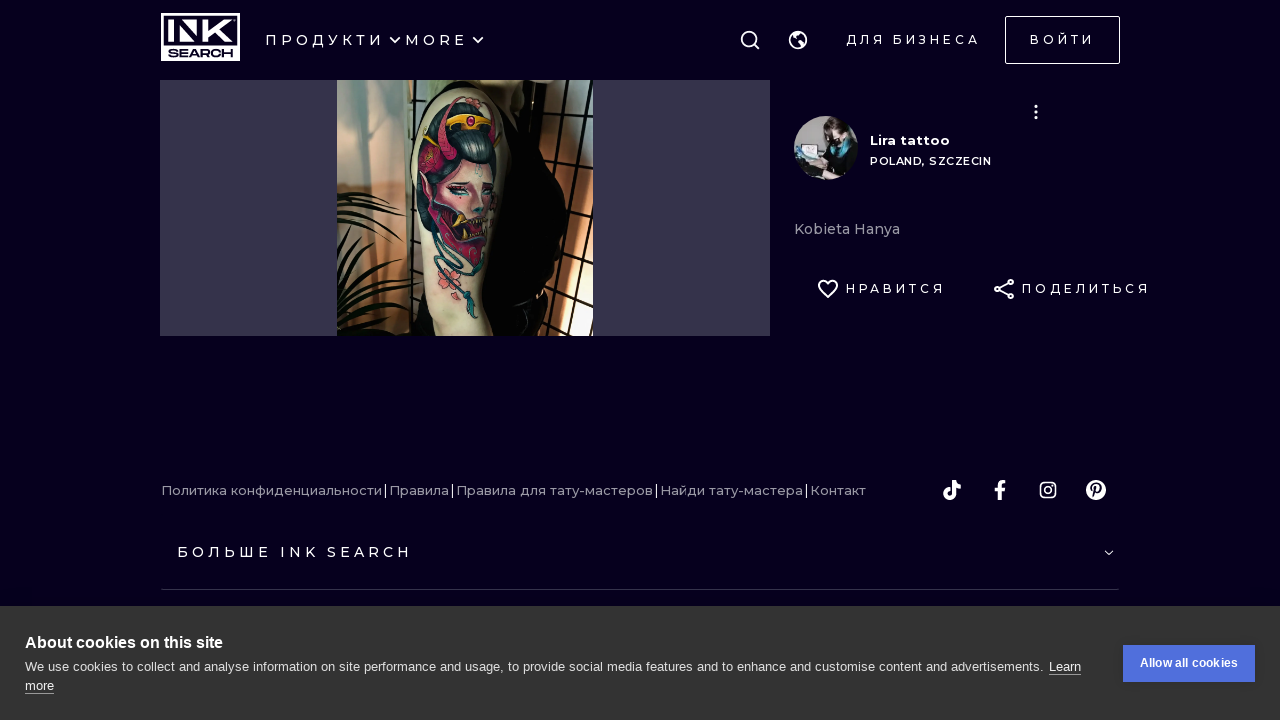

--- FILE ---
content_type: text/html; charset=utf-8
request_url: https://ru.inksearch.co/tattoo/1aad4149-8279-4ca9-9167-e21888c87f0b
body_size: 46308
content:
<!DOCTYPE html><html lang="ru"><head><meta charSet="utf-8"/><meta name="viewport" content="width=device-width, initial-scale=1.0, maximum-scale=1.0, user-scalable=0"/><meta name="p:domain_verify" content="7dcf0e12ab40e4614a4bc48c26c445ed"/><link rel="apple-touch-icon" sizes="180x180" href="/img/apple-icon-180x180.png"/><link rel="icon" type="image/png" sizes="32x32" href="/img/favicon-32x32.png"/><link rel="icon" type="image/png" sizes="16x16" href="/img/favicon-16x16.png"/><link rel="manifest" href="/img/manifest.json"/><meta name="google" content="notranslate"/><meta name="msapplication-TileColor" content="#000000"/><meta name="msapplication-TileImage" content="/img/ms-icon-144x144.png"/><meta name="theme-color" content="#000000"/><meta name="google-site-verification" content="BUibjKZrDJcmAldO1CA89SU-zmzlDKAPq5XjF2edvIw"/><meta property="fb:app_id" content="183685182248647"/><meta property="og:site_name" content="InkSearch.co"/><noscript><img height="1" width="1" style="display:none" src="https://www.facebook.com/tr?id=2094422434207137&amp;ev=PageView&amp;noscript=1" alt=""/></noscript><script type="application/ld+json">{"@context":"https://schema.org","@type":"Corporation","name":"INKsearch","url":"https://www.inksearch.co","logo":"https://www.inksearch.co/img/inksearch-logo.png","potentialAction":{"@type":"SearchAction","target":"https://www.inksearch.co/search/{search_term_string}?type=inks,artists","query-input":"required name=search_term_string"},"sameAs":["https://www.facebook.com/inksearch/","https://www.instagram.com/inksearch.co/","https://www.tiktok.com/@inksearch.co","https://www.linkedin.com/company/inksearch/","https://twitter.com/InksearchL","https://pl.inksearch.co","https://de.inksearch.co","https://ru.inksearch.co","https://uk.inksearch.co","https://www.inksearch.co","https://it.inksearch.co"]}</script><meta name="description" content="INKsearch - площадка, объединяющая тату-студии, тату-мастерами и любителей тату. Мы облегчаем процесс бронирования и улучшаем коммуникацию между клиентом и тату-мастером."/><link rel="alternate" hrefLang="en" href="https://www.inksearch.co/tattoo/1aad4149-8279-4ca9-9167-e21888c87f0b"/><link rel="alternate" hrefLang="de" href="https://de.inksearch.co/tattoo/1aad4149-8279-4ca9-9167-e21888c87f0b"/><link rel="alternate" hrefLang="pl" href="https://pl.inksearch.co/tattoo/1aad4149-8279-4ca9-9167-e21888c87f0b"/><link rel="alternate" hrefLang="uk" href="https://uk.inksearch.co/tattoo/1aad4149-8279-4ca9-9167-e21888c87f0b"/><link rel="alternate" hrefLang="ru" href="https://ru.inksearch.co/tattoo/1aad4149-8279-4ca9-9167-e21888c87f0b"/><link rel="alternate" hrefLang="it" href="https://it.inksearch.co/tattoo/1aad4149-8279-4ca9-9167-e21888c87f0b"/><link rel="alternate" hrefLang="x-default" href="https://www.inksearch.co/tattoo/1aad4149-8279-4ca9-9167-e21888c87f0b"/><meta property="og:description" content="INKsearch - площадка, объединяющая тату-студии, тату-мастерами и любителей тату. Мы облегчаем процесс бронирования и улучшаем коммуникацию между клиентом и тату-мастером."/><meta property="og:url" content="https://ru.inksearch.co/tattoo/1aad4149-8279-4ca9-9167-e21888c87f0b"/><meta property="og:image" content="https://www.inksearch.co/img/czarnebezr.png"/><meta property="og:image:alt" content="INKsearch logo"/><meta property="og:image:type" content="image/png"/><meta property="og:image:width" content="800"/><meta property="og:image:height" content="600"/><meta property="og:locale" content="ru"/><meta property="og:site_name" content="INKsearch"/><link rel="canonical" href="https://ru.inksearch.co/tattoo/1aad4149-8279-4ca9-9167-e21888c87f0b"/><title>Lira tattoo</title><meta name="robots" content="index,follow"/><meta property="og:title" content="Lira tattoo"/><script type="application/ld+json">{"@context":"https://schema.org","@type":"ImageObject","contentUrl":"https://s01.inksearch.co/images/max/zEW5TSDwLvMqHmxBAqxWEEeUYMGDC5hsDw0DuIh1.jpeg","creator":{"@type":"Person","name":"Lira tattoo"},"creditText":"Lira tattoo","copyrightNotice":"© Lira tattoo"}</script><meta name="next-head-count" content="38"/><link rel="preload" href="https://cdn.inksearch.co/production/6f65bab0/_next/static/media/4f05ba3a6752a328-s.p.woff2" as="font" type="font/woff2" crossorigin="anonymous" data-next-font="size-adjust"/><link rel="preload" href="https://cdn.inksearch.co/production/6f65bab0/_next/static/css/17a1c05742a554e4.css" as="style" crossorigin="anonymous"/><link rel="stylesheet" href="https://cdn.inksearch.co/production/6f65bab0/_next/static/css/17a1c05742a554e4.css" crossorigin="anonymous" data-n-g=""/><link rel="preload" href="https://cdn.inksearch.co/production/6f65bab0/_next/static/css/b09fe5cd946ec2d3.css" as="style" crossorigin="anonymous"/><link rel="stylesheet" href="https://cdn.inksearch.co/production/6f65bab0/_next/static/css/b09fe5cd946ec2d3.css" crossorigin="anonymous" data-n-p=""/><noscript data-n-css=""></noscript><script defer="" crossorigin="anonymous" nomodule="" src="https://cdn.inksearch.co/production/6f65bab0/_next/static/chunks/polyfills-78c92fac7aa8fdd8.js"></script><script defer="" src="https://cdn.inksearch.co/production/6f65bab0/_next/static/chunks/8982.54fb0fa0cde1fa83.js" crossorigin="anonymous"></script><script defer="" src="https://cdn.inksearch.co/production/6f65bab0/_next/static/chunks/1089.460ad46225f25afe.js" crossorigin="anonymous"></script><script defer="" src="https://cdn.inksearch.co/production/6f65bab0/_next/static/chunks/2292.19391b498ffd84a0.js" crossorigin="anonymous"></script><script defer="" src="https://cdn.inksearch.co/production/6f65bab0/_next/static/chunks/5969.65d0ebc2cbf79605.js" crossorigin="anonymous"></script><script defer="" src="https://cdn.inksearch.co/production/6f65bab0/_next/static/chunks/6969.b70c7201fb2240de.js" crossorigin="anonymous"></script><script defer="" src="https://cdn.inksearch.co/production/6f65bab0/_next/static/chunks/839.4b86cb7c0f36211d.js" crossorigin="anonymous"></script><script defer="" src="https://cdn.inksearch.co/production/6f65bab0/_next/static/chunks/6222-2c3ce23a8b47bf38.js" crossorigin="anonymous"></script><script defer="" src="https://cdn.inksearch.co/production/6f65bab0/_next/static/chunks/6367.37a27d3970c53b1a.js" crossorigin="anonymous"></script><script defer="" src="https://cdn.inksearch.co/production/6f65bab0/_next/static/chunks/5917.5b72d7d1710e9760.js" crossorigin="anonymous"></script><script defer="" src="https://cdn.inksearch.co/production/6f65bab0/_next/static/chunks/8690.bc497e4afa0c6092.js" crossorigin="anonymous"></script><script defer="" src="https://cdn.inksearch.co/production/6f65bab0/_next/static/chunks/1687.8de14e4c5392e73f.js" crossorigin="anonymous"></script><script defer="" src="https://cdn.inksearch.co/production/6f65bab0/_next/static/chunks/3116.11ea8513c72166e2.js" crossorigin="anonymous"></script><script defer="" src="https://cdn.inksearch.co/production/6f65bab0/_next/static/chunks/2494.5a5b51c1f3667b74.js" crossorigin="anonymous"></script><script defer="" src="https://cdn.inksearch.co/production/6f65bab0/_next/static/chunks/3205.9a1091afee5c6b45.js" crossorigin="anonymous"></script><script defer="" src="https://cdn.inksearch.co/production/6f65bab0/_next/static/chunks/1191.ffcbc5c3e1f7dfd3.js" crossorigin="anonymous"></script><script defer="" src="https://cdn.inksearch.co/production/6f65bab0/_next/static/chunks/7597.895b95d45aa36e09.js" crossorigin="anonymous"></script><script defer="" src="https://cdn.inksearch.co/production/6f65bab0/_next/static/chunks/8545.9a9084cd52a4b671.js" crossorigin="anonymous"></script><script defer="" src="https://cdn.inksearch.co/production/6f65bab0/_next/static/chunks/1197.6373eef96ec29faf.js" crossorigin="anonymous"></script><script src="https://cdn.inksearch.co/production/6f65bab0/_next/static/chunks/webpack-47dc6bf1102c510b.js" defer="" crossorigin="anonymous"></script><script src="https://cdn.inksearch.co/production/6f65bab0/_next/static/chunks/framework-98a03250f478bc31.js" defer="" crossorigin="anonymous"></script><script src="https://cdn.inksearch.co/production/6f65bab0/_next/static/chunks/main-f4a1f7cb6ff1ded3.js" defer="" crossorigin="anonymous"></script><script src="https://cdn.inksearch.co/production/6f65bab0/_next/static/chunks/pages/_app-4b003ad4956c811b.js" defer="" crossorigin="anonymous"></script><script src="https://cdn.inksearch.co/production/6f65bab0/_next/static/chunks/2225-52692982190a0a5d.js" defer="" crossorigin="anonymous"></script><script src="https://cdn.inksearch.co/production/6f65bab0/_next/static/chunks/8363-995cb9ff07c7350d.js" defer="" crossorigin="anonymous"></script><script src="https://cdn.inksearch.co/production/6f65bab0/_next/static/chunks/4991-9ec33438be872996.js" defer="" crossorigin="anonymous"></script><script src="https://cdn.inksearch.co/production/6f65bab0/_next/static/chunks/6037-1b2d0623c1be8589.js" defer="" crossorigin="anonymous"></script><script src="https://cdn.inksearch.co/production/6f65bab0/_next/static/chunks/1725-f95034a7a0cf5d2b.js" defer="" crossorigin="anonymous"></script><script src="https://cdn.inksearch.co/production/6f65bab0/_next/static/chunks/4939-c1f9116ba0a8e6e9.js" defer="" crossorigin="anonymous"></script><script src="https://cdn.inksearch.co/production/6f65bab0/_next/static/chunks/4228-de7898adf62ecc78.js" defer="" crossorigin="anonymous"></script><script src="https://cdn.inksearch.co/production/6f65bab0/_next/static/chunks/4254-8245eda67634612c.js" defer="" crossorigin="anonymous"></script><script src="https://cdn.inksearch.co/production/6f65bab0/_next/static/chunks/1674-0d8012488cd3c222.js" defer="" crossorigin="anonymous"></script><script src="https://cdn.inksearch.co/production/6f65bab0/_next/static/chunks/pages/tattoo/%5Btattoo%5D-75a393101590160d.js" defer="" crossorigin="anonymous"></script><script src="https://cdn.inksearch.co/production/6f65bab0/_next/static/thbt-7s3tny2QGnES0yHK/_buildManifest.js" defer="" crossorigin="anonymous"></script><script src="https://cdn.inksearch.co/production/6f65bab0/_next/static/thbt-7s3tny2QGnES0yHK/_ssgManifest.js" defer="" crossorigin="anonymous"></script><style data-emotion="inksearch-cache-global animation-13t723b">@-webkit-keyframes animation-13t723b{0%{-webkit-background-position:0% 50%;background-position:0% 50%;}50%{-webkit-background-position:100% 50%;background-position:100% 50%;}100%{-webkit-background-position:0% 50%;background-position:0% 50%;}}@keyframes animation-13t723b{0%{-webkit-background-position:0% 50%;background-position:0% 50%;}50%{-webkit-background-position:100% 50%;background-position:100% 50%;}100%{-webkit-background-position:0% 50%;background-position:0% 50%;}}</style><style data-emotion="inksearch-cache-global animation-dvu693">@-webkit-keyframes animation-dvu693{0%{opacity:0;-webkit-transform:translateY(-24px);-moz-transform:translateY(-24px);-ms-transform:translateY(-24px);transform:translateY(-24px);}20%{opacity:1;}100%{opacity:1;-webkit-transform:translateY(0);-moz-transform:translateY(0);-ms-transform:translateY(0);transform:translateY(0);}}@keyframes animation-dvu693{0%{opacity:0;-webkit-transform:translateY(-24px);-moz-transform:translateY(-24px);-ms-transform:translateY(-24px);transform:translateY(-24px);}20%{opacity:1;}100%{opacity:1;-webkit-transform:translateY(0);-moz-transform:translateY(0);-ms-transform:translateY(0);transform:translateY(0);}}</style><style data-emotion="inksearch-cache-global animation-1usnckx">@-webkit-keyframes animation-1usnckx{0%{opacity:1;-webkit-transform:translateY(0);-moz-transform:translateY(0);-ms-transform:translateY(0);transform:translateY(0);}80%{opacity:0;}100%{opacity:0;-webkit-transform:translateY(-24px);-moz-transform:translateY(-24px);-ms-transform:translateY(-24px);transform:translateY(-24px);}}@keyframes animation-1usnckx{0%{opacity:1;-webkit-transform:translateY(0);-moz-transform:translateY(0);-ms-transform:translateY(0);transform:translateY(0);}80%{opacity:0;}100%{opacity:0;-webkit-transform:translateY(-24px);-moz-transform:translateY(-24px);-ms-transform:translateY(-24px);transform:translateY(-24px);}}</style><style data-emotion="inksearch-cache-global animation-1q2pwns">@-webkit-keyframes animation-1q2pwns{0%,40%,100%{-webkit-background-position:35% 50%;background-position:35% 50%;}25%{-webkit-background-position:55% 50%;background-position:55% 50%;}70%{-webkit-background-position:10% 50%;background-position:10% 50%;}}@keyframes animation-1q2pwns{0%,40%,100%{-webkit-background-position:35% 50%;background-position:35% 50%;}25%{-webkit-background-position:55% 50%;background-position:55% 50%;}70%{-webkit-background-position:10% 50%;background-position:10% 50%;}}</style><style data-emotion="inksearch-cache-global animation-ygmccq">@-webkit-keyframes animation-ygmccq{0%{-webkit-background-position:-100% 0;background-position:-100% 0;}50%{-webkit-background-position:100% 0;background-position:100% 0;}100%{-webkit-background-position:-100% 0;background-position:-100% 0;}}@keyframes animation-ygmccq{0%{-webkit-background-position:-100% 0;background-position:-100% 0;}50%{-webkit-background-position:100% 0;background-position:100% 0;}100%{-webkit-background-position:-100% 0;background-position:-100% 0;}}</style><style data-emotion="inksearch-cache-global animation-ong6xq">@-webkit-keyframes animation-ong6xq{0%{-webkit-background-position:-200% 0;background-position:-200% 0;}50%{-webkit-background-position:200% 0;background-position:200% 0;}100%{-webkit-background-position:-200% 0;background-position:-200% 0;}}@keyframes animation-ong6xq{0%{-webkit-background-position:-200% 0;background-position:-200% 0;}50%{-webkit-background-position:200% 0;background-position:200% 0;}100%{-webkit-background-position:-200% 0;background-position:-200% 0;}}</style><style data-emotion="inksearch-cache-global animation-1acbpvw">@-webkit-keyframes animation-1acbpvw{0%{opacity:0;}100%{opacity:1;}}@keyframes animation-1acbpvw{0%{opacity:0;}100%{opacity:1;}}</style><style data-emotion="inksearch-cache-global animation-21jx4k">@-webkit-keyframes animation-21jx4k{from{opacity:0;-webkit-transform:translateY(100px);-moz-transform:translateY(100px);-ms-transform:translateY(100px);transform:translateY(100px);}to{opacity:1;-webkit-transform:translateY(0);-moz-transform:translateY(0);-ms-transform:translateY(0);transform:translateY(0);}}@keyframes animation-21jx4k{from{opacity:0;-webkit-transform:translateY(100px);-moz-transform:translateY(100px);-ms-transform:translateY(100px);transform:translateY(100px);}to{opacity:1;-webkit-transform:translateY(0);-moz-transform:translateY(0);-ms-transform:translateY(0);transform:translateY(0);}}</style><style data-emotion="inksearch-cache-global animation-unyilu">@-webkit-keyframes animation-unyilu{0%{opacity:0;-webkit-clip-path:inset(0 0 0 100%);clip-path:inset(0 0 0 100%);}100%{opacity:1;-webkit-clip-path:inset(0 0 0 0);clip-path:inset(0 0 0 0);}}@keyframes animation-unyilu{0%{opacity:0;-webkit-clip-path:inset(0 0 0 100%);clip-path:inset(0 0 0 100%);}100%{opacity:1;-webkit-clip-path:inset(0 0 0 0);clip-path:inset(0 0 0 0);}}</style><style data-emotion="inksearch-cache-global animation-p18sr7">@-webkit-keyframes animation-p18sr7{0%{opacity:0;-webkit-clip-path:inset(0 100% 0 0 );clip-path:inset(0 100% 0 0 );}100%{opacity:1;-webkit-clip-path:inset(0 0 0 0);clip-path:inset(0 0 0 0);}}@keyframes animation-p18sr7{0%{opacity:0;-webkit-clip-path:inset(0 100% 0 0 );clip-path:inset(0 100% 0 0 );}100%{opacity:1;-webkit-clip-path:inset(0 0 0 0);clip-path:inset(0 0 0 0);}}</style><style data-emotion="inksearch-cache-global animation-1vnpio7">@-webkit-keyframes animation-1vnpio7{0%:{backgroundPosition:'1000% 50%',;}100%:{backgroundPosition:'0% 50%',;}}@keyframes animation-1vnpio7{0%:{backgroundPosition:'1000% 50%',;}100%:{backgroundPosition:'0% 50%',;}}</style><style data-emotion="inksearch-cache jenon 1s7hiun ykh2yb 1x26ldw 3zd099 uzkmaw zzpxbo rz9g9y 1fy0bdx 14ccih2 2z55k ms7irj ztqy76 lyvbyq aac1oz 1me8jpo 1wpc1xj 1ryt1ht 1fydj6v 480qv8 10mgiku 1ekovoq td5mw8 1v718z2 kouk8z f8dvc1 b7rrh2 1vv4gct nrtgsd 4t1oh4 15gxyy6 1hfe2nd rbcvcl s2vqh3 hcedwu pnz9w4 yaikva 1l0wuux avnhqi yuk35x lh6741 15yu2pr bgwkhx z5ndmy 1qc9wj5 wp5s3s 1rc435c g4wp2l 1wg27wd gpzknl 1nx7lk5 11au2fn rqlm5u pbxwh9 vg8cbm 1t1j0c2 su62wj 1c7fd6a r9q4zz 10jad9x 1avyp1d aowplj 7rm15a j5wmr4 1dtjmol 9kqr6i i2ss5l 1eu4s67 5qzhwp vrsb41 1uwfnn1 15lk79l 91k45s 1q7jz8k ath47b 1j4uzbf i4hqmb cwyqcu 1jnqf2t 9y2jt2 1hqhfp9 kan89z">.inksearch-cache-jenon{display:grid;min-height:100vh;-webkit-align-items:space-between;-webkit-box-align:space-between;-ms-flex-align:space-between;align-items:space-between;}.inksearch-cache-1s7hiun{display:-webkit-box;display:-webkit-flex;display:-ms-flexbox;display:flex;-webkit-flex-direction:column;-ms-flex-direction:column;flex-direction:column;}.inksearch-cache-ykh2yb{width:100%;position:fixed;z-index:99;top:0;color:white;background-color:rgba(255, 255, 255, 0);-webkit-transition:300ms;transition:300ms;}.inksearch-cache-1x26ldw{display:-webkit-box;display:-webkit-flex;display:-ms-flexbox;display:flex;-webkit-flex-direction:row;-ms-flex-direction:row;flex-direction:row;-webkit-align-items:center;-webkit-box-align:center;-ms-flex-align:center;align-items:center;gap:16px;}.inksearch-cache-3zd099{position:absolute;top:0;left:0;z-index:-1;width:100%;padding-top:80px;-webkit-transition:200ms;transition:200ms;overflow:visible;}.inksearch-cache-uzkmaw{position:relative;height:100%;width:100%;}.inksearch-cache-zzpxbo{position:absolute;left:0;display:-webkit-box;display:-webkit-flex;display:-ms-flexbox;display:flex;-webkit-align-items:center;-webkit-box-align:center;-ms-flex-align:center;align-items:center;height:100%;}.inksearch-cache-rz9g9y{display:grid;grid-template-columns:auto 1fr auto;gap:24px;-webkit-align-items:center;-webkit-box-align:center;-ms-flex-align:center;align-items:center;height:80px;display:none;}@media (min-width: 992px){.inksearch-cache-rz9g9y{display:grid;}}.inksearch-cache-1fy0bdx{display:grid;grid-template-columns:auto 1fr auto;gap:24px;-webkit-align-items:center;-webkit-box-align:center;-ms-flex-align:center;align-items:center;height:80px;grid-template-columns:1fr auto;}@media (min-width: 992px){.inksearch-cache-1fy0bdx{display:none;}}.inksearch-cache-14ccih2{height:80px;width:100%;}.inksearch-cache-2z55k{box-sizing:content-box;padding-top:16px;padding-bottom:16px;padding-left:16px;padding-right:16px;display:grid;margin-left:auto;margin-right:auto;max-width:1600px;}@media (min-width: 768px){.inksearch-cache-2z55k{max-width:1280px;padding-left:32px;padding-right:32px;}}@media (min-width: 992px){.inksearch-cache-2z55k{max-width:1600px;padding-left:80px;padding-right:80px;}}@media (min-width: 1200px){.inksearch-cache-2z55k{max-width:1600px;padding-left:160px;padding-right:160px;}}@media (min-width: 1408px){.inksearch-cache-2z55k{max-width:1600px;padding-left:200px;padding-right:200px;}}.inksearch-cache-ms7irj{position:relative;margin-top:80px;margin-bottom:80px;height:100%;overflow:visible;margin-top:0;margin-bottom:0;background-color:inherit;color:inherit;}.inksearch-cache-ms7irj:first-of-type{margin-top:0;margin-bottom:0;}.inksearch-cache-ms7irj:last-of-type{margin-bottom:80px;}@media (min-width: 992px){.inksearch-cache-ms7irj{margin-top:120px;}.inksearch-cache-ms7irj:last-of-type{margin-bottom:120px;}}.inksearch-cache-ms7irj:last-of-type{margin-bottom:0;}@media (min-width: 992px){.inksearch-cache-ms7irj{margin-top:0;margin-bottom:0;}.inksearch-cache-ms7irj:last-of-type{margin-bottom:0;}}.inksearch-cache-ztqy76{box-sizing:content-box;padding-top:16px;padding-bottom:16px;padding-left:16px;padding-right:16px;display:grid;margin-left:auto;margin-right:auto;max-width:1600px;padding-top:0;padding-bottom:0;}@media (min-width: 768px){.inksearch-cache-ztqy76{max-width:1280px;padding-left:32px;padding-right:32px;}}@media (min-width: 992px){.inksearch-cache-ztqy76{max-width:1600px;padding-left:80px;padding-right:80px;}}@media (min-width: 1200px){.inksearch-cache-ztqy76{max-width:1600px;padding-left:160px;padding-right:160px;}}@media (min-width: 1408px){.inksearch-cache-ztqy76{max-width:1600px;padding-left:200px;padding-right:200px;}}.inksearch-cache-lyvbyq{-webkit-transition:200ms;transition:200ms;}.inksearch-cache-lyvbyq:focus,.inksearch-cache-lyvbyq:hover,.inksearch-cache-lyvbyq:active{-webkit-text-decoration:none;text-decoration:none;}.inksearch-cache-aac1oz{-webkit-transition:200ms;transition:200ms;color:#FFFFFF;}.inksearch-cache-aac1oz:focus,.inksearch-cache-aac1oz:hover,.inksearch-cache-aac1oz:active{-webkit-text-decoration:none;text-decoration:none;}.inksearch-cache-1me8jpo{display:-webkit-box;display:-webkit-flex;display:-ms-flexbox;display:flex;-webkit-box-pack:center;-ms-flex-pack:center;-webkit-justify-content:center;justify-content:center;-webkit-align-items:center;-webkit-box-align:center;-ms-flex-align:center;align-items:center;white-space:normal;word-wrap:break-word;}.inksearch-cache-1wpc1xj{display:-webkit-box;display:-webkit-flex;display:-ms-flexbox;display:flex;-webkit-align-items:center;-webkit-box-align:center;-ms-flex-align:center;align-items:center;-webkit-box-pack:center;-ms-flex-pack:center;-webkit-justify-content:center;justify-content:center;height:100%;overflow:visible;}.inksearch-cache-1ryt1ht{white-space:nowrap;height:100%;overflow:hidden;display:-webkit-box;display:-webkit-flex;display:-ms-flexbox;display:flex;-webkit-align-items:center;-webkit-box-align:center;-ms-flex-align:center;align-items:center;}.inksearch-cache-1fydj6v{-webkit-tap-highlight-color:transparent;font-family:'__Montserrat_f0a00d','__Montserrat_Fallback_f0a00d';cursor:pointer;border:0;padding:0;-webkit-appearance:none;-moz-appearance:none;-ms-appearance:none;appearance:none;font-size:14px;background-color:transparent;text-align:left;color:#C1C2C5;-webkit-text-decoration:none;text-decoration:none;box-sizing:border-box;font-family:'__Montserrat_f0a00d','__Montserrat_Fallback_f0a00d';-webkit-tap-highlight-color:transparent;display:inline-block;width:auto;border-radius:0.25rem;font-weight:600;position:relative;line-height:1;font-size:default;-webkit-user-select:none;-moz-user-select:none;-ms-user-select:none;user-select:none;cursor:pointer;border:0.0625rem solid transparent;background-color:#1971c2;color:#fff;display:-webkit-box;display:-webkit-flex;display:-ms-flexbox;display:flex;gap:8px;-webkit-box-pack:center;-ms-flex-pack:center;-webkit-justify-content:center;justify-content:center;height:100%;-webkit-align-items:center;-webkit-box-align:center;-ms-flex-align:center;align-items:center;text-align:left;background-color:transparent;padding:0;margin:0;color:inherit;}.inksearch-cache-1fydj6v:focus{outline-offset:0.125rem;outline:0.125rem solid #1c7ed6;}.inksearch-cache-1fydj6v:focus:not(:focus-visible){outline:none;}.inksearch-cache-1fydj6v:focus{outline-offset:0.125rem;outline:0.125rem solid #1c7ed6;}.inksearch-cache-1fydj6v:focus:not(:focus-visible){outline:none;}@media (hover: hover){.inksearch-cache-1fydj6v:hover{background-color:#1864ab;}}@media (hover: none){.inksearch-cache-1fydj6v:active{background-color:#1864ab;}}.inksearch-cache-1fydj6v:active{-webkit-transform:translateY(0.0625rem);-moz-transform:translateY(0.0625rem);-ms-transform:translateY(0.0625rem);transform:translateY(0.0625rem);}.inksearch-cache-1fydj6v:disabled,.inksearch-cache-1fydj6v[data-disabled]{border-color:transparent;background-color:#373A40;color:#25262b;cursor:not-allowed;background-image:none;pointer-events:none;}.inksearch-cache-1fydj6v:disabled:active,.inksearch-cache-1fydj6v[data-disabled]:active{-webkit-transform:none;-moz-transform:none;-ms-transform:none;transform:none;}.inksearch-cache-1fydj6v[data-loading]{pointer-events:none;}.inksearch-cache-1fydj6v[data-loading]::before{content:"";position:absolute;top:-0.0625rem;right:-0.0625rem;left:-0.0625rem;bottom:-0.0625rem;background-color:rgba(26, 27, 30, 0.5);border-radius:0.25rem;cursor:not-allowed;}.inksearch-cache-1fydj6v:hover,.inksearch-cache-1fydj6v:active,.inksearch-cache-1fydj6v:focus{background-color:transparent;}.inksearch-cache-10mgiku{color:inherit;word-break:normal;white-space:normal;margin:2px 0;font-weight:500;font-size:13px;line-height:22px;}.inksearch-cache-1ekovoq{position:relative;display:-webkit-box;display:-webkit-flex;display:-ms-flexbox;display:flex;gap:4px;-webkit-align-items:center;-webkit-box-align:center;-ms-flex-align:center;align-items:center;cursor:pointer;}.inksearch-cache-td5mw8{display:-webkit-box;display:-webkit-flex;display:-ms-flexbox;display:flex;gap:24px;height:100%;width:-webkit-fit-content;width:-moz-fit-content;width:fit-content;color:white;}.inksearch-cache-1v718z2{position:relative;display:-webkit-box;display:-webkit-flex;display:-ms-flexbox;display:flex;gap:4px;-webkit-align-items:center;-webkit-box-align:center;-ms-flex-align:center;align-items:center;cursor:pointer;}.inksearch-cache-1v718z2:before{background-color:white;}.inksearch-cache-kouk8z{-webkit-transition:-webkit-transform 300ms linear;transition:transform 300ms linear;-webkit-transform:rotate(0deg);-moz-transform:rotate(0deg);-ms-transform:rotate(0deg);transform:rotate(0deg);}.inksearch-cache-f8dvc1{color:inherit;word-break:normal;white-space:normal;margin:2px 0;text-transform:uppercase;font-weight:500;font-size:14px;line-height:22px;letter-spacing:4px;color:#FFFFFF;}.inksearch-cache-b7rrh2{position:relative;display:-webkit-box;display:-webkit-flex;display:-ms-flexbox;display:flex;gap:4px;-webkit-align-items:center;-webkit-box-align:center;-ms-flex-align:center;align-items:center;cursor:pointer;display:none;}.inksearch-cache-b7rrh2:before{background-color:white;}@media (min-width: 1408px){.inksearch-cache-b7rrh2{display:-webkit-box;display:-webkit-flex;display:-ms-flexbox;display:flex;}}.inksearch-cache-1vv4gct{position:relative;display:-webkit-box;display:-webkit-flex;display:-ms-flexbox;display:flex;gap:4px;-webkit-align-items:center;-webkit-box-align:center;-ms-flex-align:center;align-items:center;cursor:pointer;display:-webkit-box;display:-webkit-flex;display:-ms-flexbox;display:flex;}.inksearch-cache-1vv4gct:before{background-color:white;}@media (min-width: 1408px){.inksearch-cache-1vv4gct{display:none;}}.inksearch-cache-nrtgsd{display:-webkit-box;display:-webkit-flex;display:-ms-flexbox;display:flex;gap:8px;-webkit-align-items:center;-webkit-box-align:center;-ms-flex-align:center;align-items:center;color:white;}.inksearch-cache-nrtgsd svg{color:white;}.inksearch-cache-4t1oh4{position:relative;display:grid;-webkit-align-items:center;-webkit-box-align:center;-ms-flex-align:center;align-items:center;height:-webkit-min-content;height:-moz-min-content;height:min-content;color:black;}.inksearch-cache-15gxyy6{-webkit-tap-highlight-color:transparent;font-family:'__Montserrat_f0a00d','__Montserrat_Fallback_f0a00d';cursor:pointer;border:0;padding:0;-webkit-appearance:none;-moz-appearance:none;-ms-appearance:none;appearance:none;font-size:14px;background-color:transparent;text-align:left;color:#C1C2C5;-webkit-text-decoration:none;text-decoration:none;box-sizing:border-box;position:relative;border-radius:0.25rem;padding:0;line-height:1;display:-webkit-box;display:-webkit-flex;display:-ms-flexbox;display:flex;-webkit-align-items:center;-webkit-box-align:center;-ms-flex-align:center;align-items:center;-webkit-box-pack:center;-ms-flex-pack:center;-webkit-justify-content:center;justify-content:center;height:1.75rem;min-height:1.75rem;width:1.75rem;min-width:1.75rem;border:0.0625rem solid transparent;background-color:transparent;color:#a5d8ff;border-radius:999px!important;padding:12px;width:48px;height:48px;color:#f8f9fa;-webkit-transition:border-color cubic-bezier(0.18, 0.45, 0.46, 0.92) 0.3s;transition:border-color cubic-bezier(0.18, 0.45, 0.46, 0.92) 0.3s;background-color:transparent;z-index:10;}.inksearch-cache-15gxyy6:focus{outline-offset:0.125rem;outline:0.125rem solid #1c7ed6;}.inksearch-cache-15gxyy6:focus:not(:focus-visible){outline:none;}@media (hover: hover){.inksearch-cache-15gxyy6:hover{background-color:rgba(25, 113, 194, 0.2);}}@media (hover: none){.inksearch-cache-15gxyy6:active{background-color:rgba(25, 113, 194, 0.2);}}.inksearch-cache-15gxyy6:active{-webkit-transform:translateY(0.0625rem);-moz-transform:translateY(0.0625rem);-ms-transform:translateY(0.0625rem);transform:translateY(0.0625rem);}.inksearch-cache-15gxyy6 [data-action-icon-loader]{max-width:70%;}.inksearch-cache-15gxyy6:disabled,.inksearch-cache-15gxyy6[data-disabled]{color:#868e96;cursor:not-allowed;background-color:#343a40;border-color:#343a40;background-image:none;pointer-events:none;}.inksearch-cache-15gxyy6:disabled:active,.inksearch-cache-15gxyy6[data-disabled]:active{-webkit-transform:none;-moz-transform:none;-ms-transform:none;transform:none;}.inksearch-cache-15gxyy6[data-loading]{pointer-events:none;}.inksearch-cache-15gxyy6[data-loading]::before{content:"";position:absolute;top:-0.0625rem;right:-0.0625rem;left:-0.0625rem;bottom:-0.0625rem;background-color:rgba(26, 27, 30, 0.5);border-radius:0.25rem;cursor:not-allowed;}.inksearch-cache-15gxyy6:hover{background-color:color(white, 0.25);}.inksearch-cache-15gxyy6:before{content:"";position:absolute;opacity:0;width:100%;height:100%;background:linear-gradient(110deg, #FF0080 0%, #0072EF 100%);-webkit-transition:300ms;transition:300ms;}.inksearch-cache-15gxyy6:hover,.inksearch-cache-15gxyy6:active,.inksearch-cache-15gxyy6:focus{background-color:transparent;}.inksearch-cache-15gxyy6:hover:before,.inksearch-cache-15gxyy6:active:before,.inksearch-cache-15gxyy6:focus:before{opacity:0.16;}.inksearch-cache-1hfe2nd{-webkit-tap-highlight-color:transparent;font-family:'__Montserrat_f0a00d','__Montserrat_Fallback_f0a00d';cursor:pointer;border:0;padding:0;-webkit-appearance:none;-moz-appearance:none;-ms-appearance:none;appearance:none;font-size:14px;background-color:transparent;text-align:left;color:#C1C2C5;-webkit-text-decoration:none;text-decoration:none;box-sizing:border-box;font-family:'__Montserrat_f0a00d','__Montserrat_Fallback_f0a00d';-webkit-tap-highlight-color:transparent;display:inline-block;width:auto;border-radius:0.25rem;font-weight:600;position:relative;line-height:1;font-size:default;-webkit-user-select:none;-moz-user-select:none;-ms-user-select:none;user-select:none;cursor:pointer;border:0.0625rem solid transparent;background-color:#1971c2;color:#fff;width:-webkit-fit-content;width:-moz-fit-content;width:fit-content;box-sizing:border-box;height:-webkit-fit-content;height:-moz-fit-content;height:fit-content;padding:12px 24px;border-radius:2px;border:1px solid transparent;text-transform:uppercase;font-weight:500;font-size:12px;letter-spacing:4px;line-height:22px;position:relative;z-index:1;display:-webkit-box;display:-webkit-flex;display:-ms-flexbox;display:flex;color:inherit;background-color:transparent;border:none;-webkit-text-decoration:none!important;text-decoration:none!important;}.inksearch-cache-1hfe2nd:focus{outline-offset:0.125rem;outline:0.125rem solid #1c7ed6;}.inksearch-cache-1hfe2nd:focus:not(:focus-visible){outline:none;}.inksearch-cache-1hfe2nd:focus{outline-offset:0.125rem;outline:0.125rem solid #1c7ed6;}.inksearch-cache-1hfe2nd:focus:not(:focus-visible){outline:none;}@media (hover: hover){.inksearch-cache-1hfe2nd:hover{background-color:#1864ab;}}@media (hover: none){.inksearch-cache-1hfe2nd:active{background-color:#1864ab;}}.inksearch-cache-1hfe2nd:active{-webkit-transform:translateY(0.0625rem);-moz-transform:translateY(0.0625rem);-ms-transform:translateY(0.0625rem);transform:translateY(0.0625rem);}.inksearch-cache-1hfe2nd:disabled,.inksearch-cache-1hfe2nd[data-disabled]{border-color:transparent;background-color:#373A40;color:#25262b;cursor:not-allowed;background-image:none;pointer-events:none;}.inksearch-cache-1hfe2nd:disabled:active,.inksearch-cache-1hfe2nd[data-disabled]:active{-webkit-transform:none;-moz-transform:none;-ms-transform:none;transform:none;}.inksearch-cache-1hfe2nd[data-loading]{pointer-events:none;}.inksearch-cache-1hfe2nd[data-loading]::before{content:"";position:absolute;top:-0.0625rem;right:-0.0625rem;left:-0.0625rem;bottom:-0.0625rem;background-color:rgba(26, 27, 30, 0.5);border-radius:0.25rem;cursor:not-allowed;}.inksearch-cache-1hfe2nd svg{color:currentColor;}.inksearch-cache-1hfe2nd:disabled{background-color:transparent;color:inherit;}.inksearch-cache-1hfe2nd:before{z-index:-1;-webkit-transition:200ms;transition:200ms;position:absolute;opacity:0;width:calc(100% + 4px);height:calc(100% + 4px);content:"";top:-2px;left:-2px;background:linear-gradient(110deg, #FF0080 0%, #0072EF 100%);-webkit-background-size:250%;background-size:250%;-webkit-animation:animation-13t723b 4s ease-in-out infinite;animation:animation-13t723b 4s ease-in-out infinite;border-radius:4px;}.inksearch-cache-1hfe2nd:hover,.inksearch-cache-1hfe2nd:active,.inksearch-cache-1hfe2nd:focus{-webkit-text-decoration:none!important;text-decoration:none!important;background-color:transparent;}.inksearch-cache-1hfe2nd:hover:before,.inksearch-cache-1hfe2nd:active:before,.inksearch-cache-1hfe2nd:focus:before{opacity:0.16;}.inksearch-cache-rbcvcl{-webkit-tap-highlight-color:transparent;font-family:'__Montserrat_f0a00d','__Montserrat_Fallback_f0a00d';cursor:pointer;border:0;padding:0;-webkit-appearance:none;-moz-appearance:none;-ms-appearance:none;appearance:none;font-size:14px;background-color:transparent;text-align:left;color:#C1C2C5;-webkit-text-decoration:none;text-decoration:none;box-sizing:border-box;font-family:'__Montserrat_f0a00d','__Montserrat_Fallback_f0a00d';-webkit-tap-highlight-color:transparent;display:inline-block;width:auto;border-radius:0.25rem;font-weight:600;position:relative;line-height:1;font-size:default;-webkit-user-select:none;-moz-user-select:none;-ms-user-select:none;user-select:none;cursor:pointer;border:0.0625rem solid transparent;background-color:#1971c2;color:#fff;width:-webkit-fit-content;width:-moz-fit-content;width:fit-content;box-sizing:border-box;height:-webkit-fit-content;height:-moz-fit-content;height:fit-content;padding:12px 24px;border-radius:2px;border:1px solid transparent;text-transform:uppercase;font-weight:500;font-size:12px;letter-spacing:4px;line-height:22px;z-index:1;position:relative;background-color:transparent;border:1px solid black;color:black;-webkit-transition:200ms;transition:200ms;overflow:visible;color:white;border-color:white;}.inksearch-cache-rbcvcl:focus{outline-offset:0.125rem;outline:0.125rem solid #1c7ed6;}.inksearch-cache-rbcvcl:focus:not(:focus-visible){outline:none;}.inksearch-cache-rbcvcl:focus{outline-offset:0.125rem;outline:0.125rem solid #1c7ed6;}.inksearch-cache-rbcvcl:focus:not(:focus-visible){outline:none;}@media (hover: hover){.inksearch-cache-rbcvcl:hover{background-color:#1864ab;}}@media (hover: none){.inksearch-cache-rbcvcl:active{background-color:#1864ab;}}.inksearch-cache-rbcvcl:active{-webkit-transform:translateY(0.0625rem);-moz-transform:translateY(0.0625rem);-ms-transform:translateY(0.0625rem);transform:translateY(0.0625rem);}.inksearch-cache-rbcvcl:disabled,.inksearch-cache-rbcvcl[data-disabled]{border-color:transparent;background-color:#373A40;color:#25262b;cursor:not-allowed;background-image:none;pointer-events:none;}.inksearch-cache-rbcvcl:disabled:active,.inksearch-cache-rbcvcl[data-disabled]:active{-webkit-transform:none;-moz-transform:none;-ms-transform:none;transform:none;}.inksearch-cache-rbcvcl[data-loading]{pointer-events:none;}.inksearch-cache-rbcvcl[data-loading]::before{content:"";position:absolute;top:-0.0625rem;right:-0.0625rem;left:-0.0625rem;bottom:-0.0625rem;background-color:rgba(26, 27, 30, 0.5);border-radius:0.25rem;cursor:not-allowed;}.inksearch-cache-rbcvcl svg{color:currentColor;}.inksearch-cache-rbcvcl:before{z-index:-1;-webkit-transition:200ms;transition:200ms;position:absolute;opacity:0;width:calc(100% + 4px);height:calc(100% + 4px);content:"";top:-2px;left:-2px;background:linear-gradient(135deg, #860035 0%, #1924DE 100%);border-radius:4px;}.inksearch-cache-rbcvcl:after{z-index:-1;content:"";top:2px;left:2px;position:absolute;background:white;opacity:0;width:calc(100% - 4px);height:calc(100% - 4px);-webkit-transition:200ms;transition:200ms;}.inksearch-cache-rbcvcl:hover,.inksearch-cache-rbcvcl:active,.inksearch-cache-rbcvcl:focus{background-color:transparent;border-color:transparent;}.inksearch-cache-rbcvcl:hover:before,.inksearch-cache-rbcvcl:active:before,.inksearch-cache-rbcvcl:focus:before{opacity:1;-webkit-background-size:250%;background-size:250%;-webkit-animation:animation-13t723b 4s ease-in-out infinite;animation:animation-13t723b 4s ease-in-out infinite;}.inksearch-cache-rbcvcl:hover:after,.inksearch-cache-rbcvcl:active:after,.inksearch-cache-rbcvcl:focus:after{opacity:0.85;-webkit-background-size:250%;background-size:250%;-webkit-animation:animation-13t723b 4s ease-in-out infinite;animation:animation-13t723b 4s ease-in-out infinite;}.inksearch-cache-rbcvcl:after{background:black;}.inksearch-cache-rbcvcl:hover,.inksearch-cache-rbcvcl:active,.inksearch-cache-rbcvcl:focus{color:white;}.inksearch-cache-rbcvcl:hover:after,.inksearch-cache-rbcvcl:active:after,.inksearch-cache-rbcvcl:focus:after{opacity:0.7;}.inksearch-cache-s2vqh3{display:grid;width:100%;grid-template-columns:repeat(auto-fill, minmax(100px, 160px));grid-template-rows:repeat(5, 1fr);grid-auto-flow:column;grid-gap:16px;padding:0 104px 0 104px;}.inksearch-cache-hcedwu{display:grid;height:-webkit-max-content;height:-moz-max-content;height:max-content;grid-row:1/6;grid-gap:16px;grid-template-rows:minmax(min-content, max-content);grid-column:span 2;grid-template-columns:repeat(2, 1fr);}.inksearch-cache-pnz9w4{color:inherit;word-break:normal;white-space:normal;margin:2px 0;text-transform:uppercase;font-weight:500;font-size:14px;line-height:22px;letter-spacing:4px;color:#35334B;}.inksearch-cache-yaikva{-webkit-transition:200ms;transition:200ms;color:#02001E;}.inksearch-cache-yaikva:focus,.inksearch-cache-yaikva:hover,.inksearch-cache-yaikva:active{-webkit-text-decoration:none;text-decoration:none;}.inksearch-cache-1l0wuux{display:-webkit-box;display:-webkit-flex;display:-ms-flexbox;display:flex;-webkit-box-pack:center;-ms-flex-pack:center;-webkit-justify-content:center;justify-content:center;-webkit-align-items:center;-webkit-box-align:center;-ms-flex-align:center;align-items:center;white-space:normal;word-wrap:break-word;text-transform:uppercase;}.inksearch-cache-avnhqi{position:relative;margin-top:80px;margin-bottom:80px;height:100%;overflow:visible;margin-top:0;margin-bottom:0;background-color:#06001E;color:white;}.inksearch-cache-avnhqi:first-of-type{margin-top:0;margin-bottom:0;}.inksearch-cache-avnhqi:last-of-type{margin-bottom:80px;}@media (min-width: 992px){.inksearch-cache-avnhqi{margin-top:120px;}.inksearch-cache-avnhqi:last-of-type{margin-bottom:120px;}}.inksearch-cache-avnhqi:last-of-type{margin-bottom:0;}@media (min-width: 992px){.inksearch-cache-avnhqi{margin-top:0;margin-bottom:0;}.inksearch-cache-avnhqi:last-of-type{margin-bottom:0;}}.inksearch-cache-yuk35x{z-index:10;position:absolute;right:calc(48px + 12px);top:8px;}.inksearch-cache-lh6741{width:100vw;display:-webkit-box;display:-webkit-flex;display:-ms-flexbox;display:flex;-webkit-align-items:center;-webkit-box-align:center;-ms-flex-align:center;align-items:center;background-color:#35334B;overflow:hidden;-webkit-box-pack:center;-ms-flex-pack:center;-webkit-justify-content:center;justify-content:center;}@media (min-width: 768px){.inksearch-cache-lh6741{width:100%;}}.inksearch-cache-15yu2pr{padding:0;display:-webkit-box;display:-webkit-flex;display:-ms-flexbox;display:flex;-webkit-flex-direction:column;-ms-flex-direction:column;flex-direction:column;-webkit-box-pack:justify;-webkit-justify-content:space-between;justify-content:space-between;gap:24px;height:100%;}@media (min-width: 768px){.inksearch-cache-15yu2pr{max-height:calc(90vh - 8px);padding:24px 0;}}.inksearch-cache-bgwkhx{position:relative;display:grid;width:100%;grid-template-rows:calc(100vh - (64px + 24px)) 1fr;grid-template-rows:calc(100vh - (64px + 24px + 80px + 80px)) 1fr;}@media (min-width: 768px){.inksearch-cache-bgwkhx{height:100%;grid-template-rows:1fr;width:min(95vw, 90vw);grid-template-columns:1fr 300px;}}@media (min-width: 992px){.inksearch-cache-bgwkhx{width:min(95vw, 85vw);grid-template-columns:1fr 350px;}}@media (min-width: 1200px){.inksearch-cache-bgwkhx{width:min(95vw, 80vw);grid-template-columns:1fr 350px;}}@media (min-width: 1408px){.inksearch-cache-bgwkhx{grid-template-columns:1fr 450px;}}@media (min-width: 768px){.inksearch-cache-bgwkhx{width:100%;grid-template-rows:1fr;}}.inksearch-cache-z5ndmy{display:grid;grid-template-rows:auto;gap:24px;padding:0 24px;display:grid;grid-template-rows:auto 1fr auto;height:100%;gap:24px;}.inksearch-cache-1qc9wj5{-webkit-tap-highlight-color:transparent;font-family:'__Montserrat_f0a00d','__Montserrat_Fallback_f0a00d';cursor:pointer;border:0;padding:0;-webkit-appearance:none;-moz-appearance:none;-ms-appearance:none;appearance:none;font-size:14px;background-color:transparent;text-align:left;color:#C1C2C5;-webkit-text-decoration:none;text-decoration:none;box-sizing:border-box;position:relative;border-radius:0.25rem;padding:0;line-height:1;display:-webkit-box;display:-webkit-flex;display:-ms-flexbox;display:flex;-webkit-align-items:center;-webkit-box-align:center;-ms-flex-align:center;align-items:center;-webkit-box-pack:center;-ms-flex-pack:center;-webkit-justify-content:center;justify-content:center;height:1.75rem;min-height:1.75rem;width:1.75rem;min-width:1.75rem;border:0.0625rem solid transparent;background-color:transparent;color:#a5d8ff;border-radius:999px!important;padding:12px;width:48px;height:48px;color:#f8f9fa;background-color:transparent;}.inksearch-cache-1qc9wj5:focus{outline-offset:0.125rem;outline:0.125rem solid #1c7ed6;}.inksearch-cache-1qc9wj5:focus:not(:focus-visible){outline:none;}@media (hover: hover){.inksearch-cache-1qc9wj5:hover{background-color:rgba(25, 113, 194, 0.2);}}@media (hover: none){.inksearch-cache-1qc9wj5:active{background-color:rgba(25, 113, 194, 0.2);}}.inksearch-cache-1qc9wj5:active{-webkit-transform:translateY(0.0625rem);-moz-transform:translateY(0.0625rem);-ms-transform:translateY(0.0625rem);transform:translateY(0.0625rem);}.inksearch-cache-1qc9wj5 [data-action-icon-loader]{max-width:70%;}.inksearch-cache-1qc9wj5:disabled,.inksearch-cache-1qc9wj5[data-disabled]{color:#868e96;cursor:not-allowed;background-color:#343a40;border-color:#343a40;background-image:none;pointer-events:none;}.inksearch-cache-1qc9wj5:disabled:active,.inksearch-cache-1qc9wj5[data-disabled]:active{-webkit-transform:none;-moz-transform:none;-ms-transform:none;transform:none;}.inksearch-cache-1qc9wj5[data-loading]{pointer-events:none;}.inksearch-cache-1qc9wj5[data-loading]::before{content:"";position:absolute;top:-0.0625rem;right:-0.0625rem;left:-0.0625rem;bottom:-0.0625rem;background-color:rgba(26, 27, 30, 0.5);border-radius:0.25rem;cursor:not-allowed;}.inksearch-cache-1qc9wj5:hover{background-color:color(white, 0.25);}.inksearch-cache-1qc9wj5::before{content:"";position:absolute;opacity:0;background:linear-gradient(110deg, #FF0080 0%, #0072EF 100%);}.inksearch-cache-1qc9wj5:hover::before{opacity:0.16;}.inksearch-cache-wp5s3s{width:100%;height:100%;position:relative;-webkit-flex:1 1 auto;-ms-flex:1 1 auto;flex:1 1 auto;}.inksearch-cache-1rc435c{position:absolute;width:100%;height:100%;top:0;left:0;display:-webkit-box;display:-webkit-flex;display:-ms-flexbox;display:flex;-webkit-align-items:center;-webkit-box-align:center;-ms-flex-align:center;align-items:center;-webkit-box-pack:center;-ms-flex-pack:center;-webkit-justify-content:center;justify-content:center;}.inksearch-cache-g4wp2l{display:grid;grid-template-columns:auto 1fr;-webkit-align-items:center;-webkit-box-align:center;-ms-flex-align:center;align-items:center;gap:12px;padding:12px 0;}.inksearch-cache-1wg27wd{position:relative;margin:auto;overflow:hidden;}.inksearch-cache-1wg27wd img{height:auto;width:100%;object-fit:cover;}.inksearch-cache-gpzknl{color:inherit;word-break:normal;white-space:normal;margin:2px 0;font-weight:700;font-size:13px;line-height:22px;}.inksearch-cache-1nx7lk5{color:inherit;word-break:normal;white-space:normal;margin:2px 0;font-weight:600;font-size:11px;line-height:12px;letter-spacing:0.5px;text-transform:uppercase;}.inksearch-cache-11au2fn{padding-right:16px;width:100%;display:-webkit-box;display:-webkit-flex;display:-ms-flexbox;display:flex;-webkit-flex-direction:column;-ms-flex-direction:column;flex-direction:column;overflow-y:auto;overflow-x:hidden;scrollbar-color:white;scrollbar-width:thin;max-height:-webkit-max-content;max-height:-moz-max-content;max-height:max-content;}.inksearch-cache-11au2fn::-webkit-scrollbar{width:4px;background-color:#35334B;}.inksearch-cache-11au2fn::-webkit-scrollbar-thumb{border-radius:0;background-color:#ff0080;}.inksearch-cache-11au2fn p{word-break:break-word;}.inksearch-cache-rqlm5u{color:inherit;word-break:normal;white-space:normal;margin:2px 0;font-weight:500;font-size:14px;line-height:22px;color:#9A99A5;}.inksearch-cache-pbxwh9{display:-webkit-box;display:-webkit-flex;display:-ms-flexbox;display:flex;gap:4px;}.inksearch-cache-vg8cbm{display:-webkit-box;display:-webkit-flex;display:-ms-flexbox;display:flex;-webkit-box-pack:center;-ms-flex-pack:center;-webkit-justify-content:center;justify-content:center;-webkit-align-items:center;-webkit-box-align:center;-ms-flex-align:center;align-items:center;white-space:normal;word-wrap:break-word;display:grid;grid-template-columns:auto 1fr;gap:8px;}.inksearch-cache-1t1j0c2{display:-webkit-box;display:-webkit-flex;display:-ms-flexbox;display:flex;-webkit-flex-direction:column;-ms-flex-direction:column;flex-direction:column;gap:8px;padding-bottom:64px;}@media (min-width: 992px){.inksearch-cache-1t1j0c2{padding-bottom:0px;}}.inksearch-cache-su62wj{display:-webkit-box;display:-webkit-flex;display:-ms-flexbox;display:flex;-webkit-flex-direction:column;-ms-flex-direction:column;flex-direction:column;gap:8px;}@media (min-width: 992px){.inksearch-cache-su62wj{-webkit-flex-direction:row;-ms-flex-direction:row;flex-direction:row;-webkit-box-pack:justify;-webkit-justify-content:space-between;justify-content:space-between;}}.inksearch-cache-1c7fd6a{display:-webkit-box;display:-webkit-flex;display:-ms-flexbox;display:flex;-webkit-box-flex-wrap:wrap;-webkit-flex-wrap:wrap;-ms-flex-wrap:wrap;flex-wrap:wrap;gap:8px;}.inksearch-cache-1c7fd6a a+a{display:-webkit-box;display:-webkit-flex;display:-ms-flexbox;display:flex;-webkit-align-items:center;-webkit-box-align:center;-ms-flex-align:center;align-items:center;gap:8px;}.inksearch-cache-1c7fd6a a+a:before{content:"|";color:white;}.inksearch-cache-r9q4zz{-webkit-transition:200ms;transition:200ms;color:#9A99A5;}.inksearch-cache-r9q4zz:focus,.inksearch-cache-r9q4zz:hover,.inksearch-cache-r9q4zz:active{-webkit-text-decoration:none;text-decoration:none;}.inksearch-cache-10jad9x{display:-webkit-box;display:-webkit-flex;display:-ms-flexbox;display:flex;pointer-events:all;}.inksearch-cache-aowplj{border-radius:0.25rem;background-color:#25262b;border:0.0625rem solid transparent;-webkit-transition:background-color 150ms ease;transition:background-color 150ms ease;background-color:transparent;border-radius:none!important;border-top:1px solid #06001E;border-bottom:1px solid #35334B;border-right:1px solid #06001E;border-left:1px solid #06001E;padding-left:0;padding-right:0;width:100%;}.inksearch-cache-aowplj+.inksearch-cache-aowplj{margin-top:1rem;}.inksearch-cache-aowplj[data-active]{background-color:#1A1B1E;border-color:#373A40;}.inksearch-cache-aowplj>button{padding-left:0;padding-right:0;}.inksearch-cache-aowplj:hover{background-color:rgba(255, 255, 255, 0.05);border-bottom:1px solid #676678;}.inksearch-cache-aowplj[data-active]{background-color:transparent;border-radius:none!important;border-top:1px solid #06001E;border-bottom:1px solid #35334B;border-right:1px solid #06001E;border-left:1px solid #06001E;}.inksearch-cache-7rm15a{display:-webkit-box;display:-webkit-flex;display:-ms-flexbox;display:flex;-webkit-align-items:center;-webkit-box-align:center;-ms-flex-align:center;align-items:center;-webkit-box-pack:center;-ms-flex-pack:center;-webkit-justify-content:center;justify-content:center;-webkit-transition:-webkit-transform 200ms ease;transition:transform 200ms ease;margin-right:0;margin-left:1.25rem;width:1.5rem;min-width:1.5rem;color:white;}.inksearch-cache-7rm15a[data-rotate]{-webkit-transform:rotate(180deg);-moz-transform:rotate(180deg);-ms-transform:rotate(180deg);transform:rotate(180deg);}.inksearch-cache-7rm15a[data-rotate]{color:#ff0080;}.inksearch-cache-j5wmr4{color:inherit;font-weight:400;-webkit-flex:1;-ms-flex:1;flex:1;overflow:hidden;text-overflow:ellipsis;padding-top:1rem;padding-bottom:1rem;display:-webkit-box;display:-webkit-flex;display:-ms-flexbox;display:flex;gap:8px;padding:24px 16px;}.inksearch-cache-1dtjmol{-webkit-tap-highlight-color:transparent;font-family:'__Montserrat_f0a00d','__Montserrat_Fallback_f0a00d';cursor:pointer;border:0;padding:0;-webkit-appearance:none;-moz-appearance:none;-ms-appearance:none;appearance:none;font-size:14px;background-color:transparent;text-align:left;color:#C1C2C5;-webkit-text-decoration:none;text-decoration:none;box-sizing:border-box;-webkit-tap-highlight-color:transparent;font-family:'__Montserrat_f0a00d','__Montserrat_Fallback_f0a00d';width:100%;display:-webkit-box;display:-webkit-flex;display:-ms-flexbox;display:flex;-webkit-align-items:center;-webkit-box-align:center;-ms-flex-align:center;align-items:center;-webkit-flex-direction:row-reverse;-ms-flex-direction:row-reverse;flex-direction:row-reverse;padding-right:1rem;padding-left:calc(1rem + 0.25rem);text-align:left;color:#C1C2C5;}.inksearch-cache-1dtjmol:focus{outline-offset:0.125rem;outline:0.125rem solid #1c7ed6;}.inksearch-cache-1dtjmol:focus:not(:focus-visible){outline:none;}.inksearch-cache-1dtjmol:focus{outline-offset:0.125rem;outline:0.125rem solid #1c7ed6;}.inksearch-cache-1dtjmol:focus:not(:focus-visible){outline:none;}.inksearch-cache-1dtjmol:disabled{opacity:0.4;cursor:not-allowed;}@media (hover: hover){.inksearch-cache-1dtjmol:disabled:hover{background-color:transparent;}}@media (hover: none){.inksearch-cache-1dtjmol:disabled:active{background-color:transparent;}}.inksearch-cache-9kqr6i{padding:1rem;padding-top:calc(0.625rem / 2);padding:24px 16px;display:-webkit-box;display:-webkit-flex;display:-ms-flexbox;display:flex;-webkit-box-flex-wrap:wrap;-webkit-flex-wrap:wrap;-ms-flex-wrap:wrap;flex-wrap:wrap;gap:8px;}.inksearch-cache-i2ss5l{font-family:'__Montserrat_f0a00d','__Montserrat_Fallback_f0a00d';word-break:break-word;line-height:1.55;}.inksearch-cache-1eu4s67{display:grid;gap:40px;}.inksearch-cache-5qzhwp{display:grid;grid-auto-rows:auto;gap:16px;}@media (min-width: 992px){.inksearch-cache-5qzhwp{grid-template-columns:1fr 2fr;}}.inksearch-cache-vrsb41{display:-webkit-box;display:-webkit-flex;display:-ms-flexbox;display:flex;-webkit-flex-direction:column;-ms-flex-direction:column;flex-direction:column;gap:16px;}.inksearch-cache-vrsb41 ul{display:grid;list-style-type:none;margin:0;padding:0;white-space:pre-wrap;}.inksearch-cache-vrsb41 p{word-break:break-word;}.inksearch-cache-1uwfnn1{display:grid;grid-template-columns:repeat(2, 1fr);gap:64px 24px;}@media (min-width: 992px){.inksearch-cache-1uwfnn1{grid-template-columns:repeat(4, 1fr);}}.inksearch-cache-15lk79l{display:-webkit-box;display:-webkit-flex;display:-ms-flexbox;display:flex;-webkit-flex-direction:row;-ms-flex-direction:row;flex-direction:row;gap:12px;}.inksearch-cache-15lk79l svg{height:32px;opacity:0.8;-webkit-transition:opacity 0.3s ease-in-out;transition:opacity 0.3s ease-in-out;}.inksearch-cache-15lk79l:hover{opacity:1;}.inksearch-cache-91k45s{display:grid;grid-template-columns:repeat(2, 1fr);gap:0 16px;padding-top:40px;border-top:1px solid #2d2c45;}.inksearch-cache-91k45s>a{display:-webkit-box;display:-webkit-flex;display:-ms-flexbox;display:flex;}.inksearch-cache-91k45s>a:not(:first-of-type){-webkit-box-pack:center;-ms-flex-pack:center;-webkit-justify-content:center;justify-content:center;}.inksearch-cache-91k45s>a:nth-of-type(2n + 1){-webkit-box-pack:start;-ms-flex-pack:start;-webkit-justify-content:start;justify-content:start;}.inksearch-cache-91k45s>a:nth-of-type(2n){-webkit-box-pack:end;-ms-flex-pack:end;-webkit-justify-content:end;justify-content:end;}@media (min-width: 768px){.inksearch-cache-91k45s{grid-template-columns:repeat(3, 1fr);}.inksearch-cache-91k45s>a:not(:first-of-type){-webkit-box-pack:center;-ms-flex-pack:center;-webkit-justify-content:center;justify-content:center;}.inksearch-cache-91k45s>a:nth-of-type(3n + 1){-webkit-box-pack:start;-ms-flex-pack:start;-webkit-justify-content:start;justify-content:start;}.inksearch-cache-91k45s>a:nth-of-type(3n){-webkit-box-pack:end;-ms-flex-pack:end;-webkit-justify-content:end;justify-content:end;}}@media (min-width: 1200px){.inksearch-cache-91k45s{grid-template-columns:repeat(6, 1fr);}.inksearch-cache-91k45s>a:not(:first-of-type){-webkit-box-pack:center;-ms-flex-pack:center;-webkit-justify-content:center;justify-content:center;}.inksearch-cache-91k45s>a:nth-of-type(6n + 1){-webkit-box-pack:start;-ms-flex-pack:start;-webkit-justify-content:start;justify-content:start;}.inksearch-cache-91k45s>a:nth-of-type(6n){-webkit-box-pack:end;-ms-flex-pack:end;-webkit-justify-content:end;justify-content:end;}}.inksearch-cache-1q7jz8k{display:-webkit-box;display:-webkit-flex;display:-ms-flexbox;display:flex;-webkit-flex-direction:column;-ms-flex-direction:column;flex-direction:column;gap:16px;}.inksearch-cache-1q7jz8k ul{display:grid;list-style-type:none;margin:0;padding:0;white-space:pre-wrap;}.inksearch-cache-1q7jz8k p{word-break:break-word;}.inksearch-cache-1q7jz8k p{white-space:pre-wrap;word-break:break-word;}.inksearch-cache-ath47b{color:inherit;word-break:normal;white-space:normal;margin:2px 0;font-weight:500;font-size:13px;line-height:22px;color:#9A99A5;}.inksearch-cache-1j4uzbf{-webkit-tap-highlight-color:transparent;font-family:'__Montserrat_f0a00d','__Montserrat_Fallback_f0a00d';cursor:pointer;border:0;padding:0;-webkit-appearance:none;-moz-appearance:none;-ms-appearance:none;appearance:none;font-size:14px;background-color:transparent;text-align:left;color:#C1C2C5;-webkit-text-decoration:none;text-decoration:none;box-sizing:border-box;font-family:'__Montserrat_f0a00d','__Montserrat_Fallback_f0a00d';-webkit-tap-highlight-color:transparent;display:inline-block;width:auto;border-radius:0.25rem;font-weight:600;position:relative;line-height:1;font-size:very-small;-webkit-user-select:none;-moz-user-select:none;-ms-user-select:none;user-select:none;cursor:pointer;border:0.0625rem solid transparent;background-color:#1971c2;color:#fff;width:-webkit-fit-content;width:-moz-fit-content;width:fit-content;box-sizing:border-box;height:-webkit-fit-content;height:-moz-fit-content;height:fit-content;padding:12px 24px;border-radius:2px;border:1px solid transparent;text-transform:uppercase;font-weight:500;font-size:12px;letter-spacing:4px;line-height:22px;position:relative;z-index:1;display:-webkit-box;display:-webkit-flex;display:-ms-flexbox;display:flex;color:inherit;background-color:transparent;border:none;-webkit-text-decoration:none!important;text-decoration:none!important;padding:0px;width:100%;}.inksearch-cache-1j4uzbf:focus{outline-offset:0.125rem;outline:0.125rem solid #1c7ed6;}.inksearch-cache-1j4uzbf:focus:not(:focus-visible){outline:none;}.inksearch-cache-1j4uzbf:focus{outline-offset:0.125rem;outline:0.125rem solid #1c7ed6;}.inksearch-cache-1j4uzbf:focus:not(:focus-visible){outline:none;}@media (hover: hover){.inksearch-cache-1j4uzbf:hover{background-color:#1864ab;}}@media (hover: none){.inksearch-cache-1j4uzbf:active{background-color:#1864ab;}}.inksearch-cache-1j4uzbf:active{-webkit-transform:translateY(0.0625rem);-moz-transform:translateY(0.0625rem);-ms-transform:translateY(0.0625rem);transform:translateY(0.0625rem);}.inksearch-cache-1j4uzbf:disabled,.inksearch-cache-1j4uzbf[data-disabled]{border-color:transparent;background-color:#373A40;color:#25262b;cursor:not-allowed;background-image:none;pointer-events:none;}.inksearch-cache-1j4uzbf:disabled:active,.inksearch-cache-1j4uzbf[data-disabled]:active{-webkit-transform:none;-moz-transform:none;-ms-transform:none;transform:none;}.inksearch-cache-1j4uzbf[data-loading]{pointer-events:none;}.inksearch-cache-1j4uzbf[data-loading]::before{content:"";position:absolute;top:-0.0625rem;right:-0.0625rem;left:-0.0625rem;bottom:-0.0625rem;background-color:rgba(26, 27, 30, 0.5);border-radius:0.25rem;cursor:not-allowed;}.inksearch-cache-1j4uzbf svg{color:currentColor;}.inksearch-cache-1j4uzbf:disabled{background-color:transparent;color:inherit;}.inksearch-cache-1j4uzbf:before{z-index:-1;-webkit-transition:200ms;transition:200ms;position:absolute;opacity:0;width:calc(100% + 4px);height:calc(100% + 4px);content:"";top:-2px;left:-2px;background:linear-gradient(110deg, #FF0080 0%, #0072EF 100%);-webkit-background-size:250%;background-size:250%;-webkit-animation:animation-13t723b 4s ease-in-out infinite;animation:animation-13t723b 4s ease-in-out infinite;border-radius:4px;}.inksearch-cache-1j4uzbf:hover,.inksearch-cache-1j4uzbf:active,.inksearch-cache-1j4uzbf:focus{-webkit-text-decoration:none!important;text-decoration:none!important;background-color:transparent;}.inksearch-cache-1j4uzbf:hover:before,.inksearch-cache-1j4uzbf:active:before,.inksearch-cache-1j4uzbf:focus:before{opacity:0.16;}.inksearch-cache-i4hqmb{color:inherit;word-break:normal;white-space:normal;margin:2px 0;text-transform:uppercase;font-weight:500;font-size:14px;line-height:22px;letter-spacing:4px;}@media (min-width: 992px){.inksearch-cache-cwyqcu{display:none;}}.inksearch-cache-1jnqf2t{position:fixed;z-index:99;bottom:0;display:grid;gap:0 32px;grid-template-columns:repeat(4, auto);-webkit-box-pack:center;-ms-flex-pack:center;-webkit-justify-content:center;justify-content:center;width:100%;height:72px;-webkit-transition:200ms;transition:200ms;padding:0 16px;background-color:rgba(255, 255, 255, 0.65);-webkit-backdrop-filter:blur(20px);backdrop-filter:blur(20px);color:black;}@media (min-width: 768px){.inksearch-cache-1jnqf2t{gap:0 40px;padding:0 32px;}}.inksearch-cache-9y2jt2{color:black;border:none;display:-webkit-box;display:-webkit-flex;display:-ms-flexbox;display:flex;-webkit-flex-direction:column;-ms-flex-direction:column;flex-direction:column;-webkit-align-items:center;-webkit-box-align:center;-ms-flex-align:center;align-items:center;-webkit-box-pack:center;-ms-flex-pack:center;-webkit-justify-content:center;justify-content:center;}.inksearch-cache-9y2jt2:hover{-webkit-text-decoration:underline;text-decoration:underline;}.inksearch-cache-1hqhfp9{border:none;background-color:transparent;display:-webkit-box;display:-webkit-flex;display:-ms-flexbox;display:flex;-webkit-flex-direction:column;-ms-flex-direction:column;flex-direction:column;-webkit-align-items:center;-webkit-box-align:center;-ms-flex-align:center;align-items:center;-webkit-box-pack:center;-ms-flex-pack:center;-webkit-justify-content:center;justify-content:center;}.inksearch-cache-kan89z{color:inherit;word-break:normal;white-space:normal;margin:2px 0;font-weight:600;font-size:11px;line-height:12px;letter-spacing:0.5px;text-transform:uppercase;color:#02001E;}</style></head><body><div id="__next"><style data-emotion="css-global 1w883ez">html{font-family:sans-serif;line-height:1.15;-webkit-text-size-adjust:100%;-moz-text-size-adjust:100%;-ms-text-size-adjust:100%;text-size-adjust:100%;}body{margin:0;}article,aside,footer,header,nav,section,figcaption,figure,main{display:block;}h1{font-size:2em;}hr{box-sizing:content-box;height:0;overflow:visible;}pre{font-family:monospace,monospace;font-size:1em;}a{background:transparent;text-decoration-skip:objects;}a:active,a:hover{outline-width:0;}abbr[title]{border-bottom:none;-webkit-text-decoration:underline;text-decoration:underline;}b,strong{font-weight:bolder;}code,kbp,samp{font-family:monospace,monospace;font-size:1em;}dfn{font-style:italic;}mark{background-color:#ff0;color:#000;}small{font-size:80%;}sub,sup{font-size:75%;line-height:0;position:relative;vertical-align:baseline;}sup{top:-0.5em;}sub{bottom:-0.25em;}audio,video{display:inline-block;}audio:not([controls]){display:none;height:0;}img{border-style:none;vertical-align:middle;}svg:not(:root){overflow:hidden;}button,input,optgroup,select,textarea{font-family:sans-serif;font-size:100%;line-height:1.15;margin:0;}button,input{overflow:visible;}button,select{text-transform:none;}button,[type=reset],[type=submit]{-webkit-appearance:button;}button::-moz-focus-inner,[type=button]::-moz-focus-inner,[type=reset]::-moz-focus-inner,[type=submit]::-moz-focus-inner{border-style:none;padding:0;}button:-moz-focusring,[type=button]:-moz-focusring,[type=reset]:-moz-focusring,[type=submit]:-moz-focusring{outline:0.0625rem dotted ButtonText;}legend{box-sizing:border-box;color:inherit;display:table;max-width:100%;padding:0;white-space:normal;}progress{display:inline-block;vertical-align:baseline;}textarea{overflow:auto;}[type=checkbox],[type=radio]{box-sizing:border-box;padding:0;}[type=number]::-webkit-inner-spin-button,[type=number]::-webkit-outer-spin-button{height:auto;}[type=search]{-webkit-appearance:none;-moz-appearance:none;-ms-appearance:none;appearance:none;}[type=search]::-webkit-search-cancel-button,[type=search]::-webkit-search-decoration{-webkit-appearance:none;-moz-appearance:none;-ms-appearance:none;appearance:none;}::-webkit-file-upload-button{-webkit-appearance:button;-moz-appearance:button;-ms-appearance:button;appearance:button;font:inherit;}details,menu{display:block;}summary{display:-webkit-box;display:-webkit-list-item;display:-ms-list-itembox;display:list-item;}canvas{display:inline-block;}template{display:none;}</style><style data-emotion="css-global oehnja">*,*::before,*::after{box-sizing:border-box;}html{-webkit-print-color-scheme:dark;color-scheme:dark;}body{font-family:'__Montserrat_f0a00d','__Montserrat_Fallback_f0a00d';background-color:#1A1B1E;color:#C1C2C5;line-height:1.55;font-size:14px;-webkit-font-smoothing:antialiased;-moz-osx-font-smoothing:grayscale;}</style><style data-emotion="css-global 18k9fd7">*,*::before,*::after{box-sizing:border-box;}html{height:100%;margin:0;padding:0;scroll-behavior:smooth;font-size:14px;font-weight:400;line-height:22px;box-sizing:border-box;-webkit-overflow-x-scrolling:hidden;-webkit-font-smoothing:antialiasing;-moz-osx-font-smoothing:grayscale;-moz-text-size-adjust:none;-webkit-text-size-adjust:none;-webkit-text-size-adjust:none;-moz-text-size-adjust:none;-ms-text-size-adjust:none;text-size-adjust:none;font-synthesis:none;}body{width:100%;background-color:white;overflow-y:scroll;}.modal-open .modal{overflow-y:scroll;}.modal-open .topnavbar-wrapper{padding-right:17px;}input{font-weight:500;font-size:14px;line-height:22px;}*::-moz-selection{color:inherit;background-color:rgb(220, 0, 100);}*::selection{color:inherit;background-color:rgb(220, 0, 100);}a{color:inherit;-webkit-text-decoration:none;text-decoration:none;}input:-webkit-autofill,textarea:-webkit-autofill,select:-webkit-autofill,input:-webkit-autofill:focus,textarea:-webkit-autofill:focus,select:-webkit-autofill:focus,input:-webkit-autofill:hover,textarea:-webkit-autofill:hover,select:-webkit-autofill:hover{box-shadow:0 0 0 1000px transparent inset;-webkit-transition:background-color 5000s ease-in-out 0s;transition:background-color 5000s ease-in-out 0s;border:none;border-radius:none;}img{-webkit-user-select:none;-moz-user-select:none;-ms-user-select:none;user-select:none;-webkit-touch-callout:none;-webkit-user-drag:none;}br{-webkit-user-select:none;-moz-user-select:none;-ms-user-select:none;user-select:none;}</style><nav class="inksearch-cache-ykh2yb"><div class="inksearch-cache-ms7irj"><div class=""></div><div class="inksearch-cache-ztqy76"><div class="inksearch-cache-rz9g9y"><a class="inksearch-cache-aac1oz" href="https://ru.inksearch.co/"><button class="inksearch-cache-UnstyledButton-root inksearch-cache-Button-root inksearch-cache-1fydj6v" type="button" data-button="true" aria-label="INKsearch"><div class="inksearch-cache-1wpc1xj inksearch-cache-Button-inner"><span class="inksearch-cache-1ryt1ht inksearch-cache-Button-label"><div class="inksearch-cache-1me8jpo"><p class="inksearch-cache-10mgiku"><svg height="48" width="79.19999999999999" preserveAspectRatio="none" viewBox="0 0 66 40" fill="none"><path d="M26.556 34.1h2.794l-1.393-2.808-1.401 2.808zM38.012 31.468H34.88v2.087h3.132c.532 0 1.354 0 1.354-1.034 0-1.053-.822-1.053-1.354-1.053z" fill="currentColor"></path><path d="M65.99 27.128V0H0v29.38h.01V40H66V27.128h-.01zM2.272 2.292h61.437V27.08H2.272V2.291zm8.246 34.705c-2.813 0-4.485-.488-4.485-2.487h1.769c0 .731.59 1.073 2.823 1.073 1.856 0 2.407-.205 2.407-.751 0-.575-.397-.673-2.62-.78-2.987-.137-4.176-.615-4.176-2.165 0-1.521 1.537-2.009 4.108-2.009 2.591 0 4.157.654 4.157 2.36h-1.769c0-.76-.754-.946-2.59-.946-1.731 0-2.147.166-2.147.683 0 .536.416.633 2.407.75 2.707.147 4.38.293 4.38 2.048.01 1.843-1.73 2.224-4.264 2.224zM22.68 31.39h-5.491v1.404h5.49v1.277h-5.49v1.404h5.49v1.414h-7.25v-6.923h7.25v1.424zm8.063 5.5l-.735-1.473h-4.109l-.735 1.472h-1.943l3.539-6.923h2.378l3.548 6.923h-1.943zm10.16 0h-2.078l-1.112-1.853H34.87v1.852H33.1v-6.923h5.395c1.556 0 2.63.994 2.63 2.545 0 1.131-.57 1.96-1.49 2.32l1.267 2.058zm5.027-1.395c1.46 0 2.32-.449 2.495-1.57h1.788c-.174 2.009-1.547 3.062-4.283 3.062-3.016 0-4.311-1.268-4.311-3.57 0-2.29 1.295-3.549 4.311-3.549 2.736 0 4.109 1.044 4.283 3.043h-1.798c-.164-1.122-1.015-1.55-2.494-1.55-1.798 0-2.553.643-2.553 2.057.01 1.433.774 2.077 2.562 2.077zm14.038 1.394h-1.76v-2.71H52.62v2.71h-1.769v-6.923h1.77v2.71h5.587v-2.7h1.76v6.913z" fill="currentColor"></path><path d="M10.8 5.324H6.022v18.723H10.8V5.324zM52.726 5.324l-13.234 9.713V5.324h-4.776v18.723h4.776v-3.589l5.703-4.193 8.17 7.782h6.602L48.724 13.642l11.243-8.318h-7.24zM29.94 19.395V5.325H17.266l12.674 14.07zM15.574 24.047H28.22L15.574 10.005v14.042zM61.36 5.275c-.619 0-.919.351-.919.83 0 .487.3.828.919.828.618 0 .918-.35.918-.829 0-.478-.31-.829-.918-.829zm0 1.444c-.426 0-.696-.195-.696-.615 0-.41.27-.614.696-.614.425 0 .696.195.696.614 0 .42-.27.615-.696.615z" fill="currentColor"></path><path d="M61.823 6.007c0-.166-.116-.263-.28-.263h-.57v.731h.183V6.28h.3l.116.195h.222l-.135-.215a.26.26 0 00.164-.253zm-.328.117h-.329V5.9h.329c.058 0 .145 0 .145.107-.01.117-.097.117-.145.117z" fill="currentColor"></path></svg></p></div></span></div></button></a><div class="inksearch-cache-td5mw8"><div class="inksearch-cache-1v718z2"><div class="inksearch-cache-1ekovoq"><p class="inksearch-cache-f8dvc1">Продукти</p><svg width="20" height="20" viewBox="0 0 20 20" fill="none" xmlns="http://www.w3.org/2000/svg" class="inksearch-cache-kouk8z"><path d="M10 10.977l4.125-4.125 1.178 1.178L10 13.333 4.697 8.03l1.178-1.178L10 10.977z" fill="currentColor"></path></svg></div></div><div class="inksearch-cache-b7rrh2"><div class="inksearch-cache-1ekovoq"><p class="inksearch-cache-f8dvc1">Стили</p><svg width="20" height="20" viewBox="0 0 20 20" fill="none" xmlns="http://www.w3.org/2000/svg" class="inksearch-cache-kouk8z"><path d="M10 10.977l4.125-4.125 1.178 1.178L10 13.333 4.697 8.03l1.178-1.178L10 10.977z" fill="currentColor"></path></svg></div></div><div class="inksearch-cache-b7rrh2"><div class="inksearch-cache-1ekovoq"><p class="inksearch-cache-f8dvc1">Города</p><svg width="20" height="20" viewBox="0 0 20 20" fill="none" xmlns="http://www.w3.org/2000/svg" class="inksearch-cache-kouk8z"><path d="M10 10.977l4.125-4.125 1.178 1.178L10 13.333 4.697 8.03l1.178-1.178L10 10.977z" fill="currentColor"></path></svg></div></div><div class="inksearch-cache-1vv4gct"><div class="inksearch-cache-1ekovoq"><p class="inksearch-cache-f8dvc1">More</p><svg width="20" height="20" viewBox="0 0 20 20" fill="none" xmlns="http://www.w3.org/2000/svg" class="inksearch-cache-kouk8z"><path d="M10 10.977l4.125-4.125 1.178 1.178L10 13.333 4.697 8.03l1.178-1.178L10 10.977z" fill="currentColor"></path></svg></div></div></div><div class="inksearch-cache-1x26ldw"><div class="inksearch-cache-nrtgsd"><div class="inksearch-cache-4t1oh4" role="button" tabindex="0"><button class="inksearch-cache-UnstyledButton-root inksearch-cache-ActionIcon-root inksearch-cache-15gxyy6" type="button" name="Языки" aria-label="Языки" classNames="[object Object]"><svg width="32" height="32" viewBox="0 0 24 24" fill="none" xmlns="http://www.w3.org/2000/svg"><path d="M6.235 6.453a8 8 0 0 0 8.817 12.944c.115-.75-.137-1.47-.24-1.722-.23-.56-.988-1.517-2.253-2.844-.338-.355-.316-.628-.195-1.437l.013-.091c.082-.554.22-.882 2.085-1.178.948-.15 1.197.228 1.542.753l.116.172c.328.48.571.59.938.756.165.075.37.17.645.325.652.373.652.794.652 1.716v.105c0 .391-.038.735-.098 1.034a8.002 8.002 0 0 0-3.105-12.341c-.553.373-1.312.902-1.577 1.265-.135.185-.327 1.132-.95 1.21-.162.02-.381.006-.613-.009-.622-.04-1.472-.095-1.744.644-.173.468-.203 1.74.356 2.4.09.105.107.3.046.519-.08.287-.241.462-.292.498-.096-.056-.288-.279-.419-.43-.313-.365-.705-.82-1.211-.96-.184-.051-.386-.093-.583-.135-.549-.115-1.17-.246-1.315-.554-.106-.226-.105-.537-.105-.865 0-.417 0-.888-.204-1.345a1.276 1.276 0 0 0-.306-.43ZM12 22C6.477 22 2 17.523 2 12S6.477 2 12 2s10 4.477 10 10-4.477 10-10 10Z" fill="currentColor"></path></svg></button></div><a class="inksearch-cache-lyvbyq" href="https://business.inksearch.co/"><button class="inksearch-cache-UnstyledButton-root inksearch-cache-Button-root inksearch-cache-1hfe2nd" type="button" data-button="true"><div class="inksearch-cache-1wpc1xj inksearch-cache-Button-inner"><span class="inksearch-cache-1ryt1ht inksearch-cache-Button-label"><div class="inksearch-cache-1me8jpo">Для бизнеса</div></span></div></button></a><button class="inksearch-cache-UnstyledButton-root inksearch-cache-Button-root inksearch-cache-rbcvcl" type="button" data-button="true"><div class="inksearch-cache-1wpc1xj inksearch-cache-Button-inner"><span class="inksearch-cache-1ryt1ht inksearch-cache-Button-label"><div class="inksearch-cache-1me8jpo">Войти</div></span></div></button></div></div></div><div class="inksearch-cache-1fy0bdx"><div class="inksearch-cache-uzkmaw"><a aria-label="INKsearch" class="inksearch-cache-zzpxbo" href="/" style="transform:translate3d(24px,0,0) scale(1)"><svg height="40" width="66" preserveAspectRatio="none" viewBox="0 0 66 40" fill="none"><path d="M26.556 34.1h2.794l-1.393-2.808-1.401 2.808zM38.012 31.468H34.88v2.087h3.132c.532 0 1.354 0 1.354-1.034 0-1.053-.822-1.053-1.354-1.053z" fill="#F2F2F2"></path><path d="M65.99 27.128V0H0v29.38h.01V40H66V27.128h-.01zM2.272 2.292h61.437V27.08H2.272V2.291zm8.246 34.705c-2.813 0-4.485-.488-4.485-2.487h1.769c0 .731.59 1.073 2.823 1.073 1.856 0 2.407-.205 2.407-.751 0-.575-.397-.673-2.62-.78-2.987-.137-4.176-.615-4.176-2.165 0-1.521 1.537-2.009 4.108-2.009 2.591 0 4.157.654 4.157 2.36h-1.769c0-.76-.754-.946-2.59-.946-1.731 0-2.147.166-2.147.683 0 .536.416.633 2.407.75 2.707.147 4.38.293 4.38 2.048.01 1.843-1.73 2.224-4.264 2.224zM22.68 31.39h-5.491v1.404h5.49v1.277h-5.49v1.404h5.49v1.414h-7.25v-6.923h7.25v1.424zm8.063 5.5l-.735-1.473h-4.109l-.735 1.472h-1.943l3.539-6.923h2.378l3.548 6.923h-1.943zm10.16 0h-2.078l-1.112-1.853H34.87v1.852H33.1v-6.923h5.395c1.556 0 2.63.994 2.63 2.545 0 1.131-.57 1.96-1.49 2.32l1.267 2.058zm5.027-1.395c1.46 0 2.32-.449 2.495-1.57h1.788c-.174 2.009-1.547 3.062-4.283 3.062-3.016 0-4.311-1.268-4.311-3.57 0-2.29 1.295-3.549 4.311-3.549 2.736 0 4.109 1.044 4.283 3.043h-1.798c-.164-1.122-1.015-1.55-2.494-1.55-1.798 0-2.553.643-2.553 2.057.01 1.433.774 2.077 2.562 2.077zm14.038 1.394h-1.76v-2.71H52.62v2.71h-1.769v-6.923h1.77v2.71h5.587v-2.7h1.76v6.913z" fill="#F2F2F2"></path><path d="M10.8 5.324H6.022v18.723H10.8V5.324zM52.726 5.324l-13.234 9.713V5.324h-4.776v18.723h4.776v-3.589l5.703-4.193 8.17 7.782h6.602L48.724 13.642l11.243-8.318h-7.24zM29.94 19.395V5.325H17.266l12.674 14.07zM15.574 24.047H28.22L15.574 10.005v14.042zM61.36 5.275c-.619 0-.919.351-.919.83 0 .487.3.828.919.828.618 0 .918-.35.918-.829 0-.478-.31-.829-.918-.829zm0 1.444c-.426 0-.696-.195-.696-.615 0-.41.27-.614.696-.614.425 0 .696.195.696.614 0 .42-.27.615-.696.615z" fill="#F2F2F2"></path><path d="M61.823 6.007c0-.166-.116-.263-.28-.263h-.57v.731h.183V6.28h.3l.116.195h.222l-.135-.215a.26.26 0 00.164-.253zm-.328.117h-.329V5.9h.329c.058 0 .145 0 .145.107-.01.117-.097.117-.145.117z" fill="#F2F2F2"></path></svg></a></div><div class="inksearch-cache-1x26ldw"><button class="inksearch-cache-UnstyledButton-root inksearch-cache-ActionIcon-root inksearch-cache-15gxyy6" type="button" name="Open menu" aria-label="Open menu" classNames="[object Object]"><svg width="20" height="20" viewBox="0 0 24 22" fill="none" xmlns="http://www.w3.org/2000/svg"><path d="M0 .333h24V3H0V.333zm8 9.334h16v2.666H8V9.667zM0 19h24v2.667H0V19z" fill="white"></path></svg></button></div></div><div class="inksearch-cache-3zd099" style="height:0;opacity:1;overflow:hidden"><div class="inksearch-cache-480qv8"><div class="inksearch-cache-ms7irj"><div class=""></div><div class="inksearch-cache-ztqy76"><div class="inksearch-cache-s2vqh3"><div class="inksearch-cache-hcedwu"><p class="inksearch-cache-pnz9w4">Города</p><a class="inksearch-cache-yaikva" href="https://ru.inksearch.co/search/all/warsaw-pl"><button class="inksearch-cache-UnstyledButton-root inksearch-cache-Button-root inksearch-cache-1fydj6v" type="button" data-button="true"><div class="inksearch-cache-1wpc1xj inksearch-cache-Button-inner"><span class="inksearch-cache-1ryt1ht inksearch-cache-Button-label"><div class="inksearch-cache-1l0wuux"><p class="inksearch-cache-10mgiku">ВАРШАВА</p></div></span></div></button></a><a class="inksearch-cache-yaikva" href="https://ru.inksearch.co/search/all/krakow-pl"><button class="inksearch-cache-UnstyledButton-root inksearch-cache-Button-root inksearch-cache-1fydj6v" type="button" data-button="true"><div class="inksearch-cache-1wpc1xj inksearch-cache-Button-inner"><span class="inksearch-cache-1ryt1ht inksearch-cache-Button-label"><div class="inksearch-cache-1l0wuux"><p class="inksearch-cache-10mgiku">КРАКОВ</p></div></span></div></button></a><a class="inksearch-cache-yaikva" href="https://ru.inksearch.co/search/all/wroclaw-pl"><button class="inksearch-cache-UnstyledButton-root inksearch-cache-Button-root inksearch-cache-1fydj6v" type="button" data-button="true"><div class="inksearch-cache-1wpc1xj inksearch-cache-Button-inner"><span class="inksearch-cache-1ryt1ht inksearch-cache-Button-label"><div class="inksearch-cache-1l0wuux"><p class="inksearch-cache-10mgiku">ВРОЦЛАВ</p></div></span></div></button></a><a class="inksearch-cache-yaikva" href="https://ru.inksearch.co/search/all/berlin-de"><button class="inksearch-cache-UnstyledButton-root inksearch-cache-Button-root inksearch-cache-1fydj6v" type="button" data-button="true"><div class="inksearch-cache-1wpc1xj inksearch-cache-Button-inner"><span class="inksearch-cache-1ryt1ht inksearch-cache-Button-label"><div class="inksearch-cache-1l0wuux"><p class="inksearch-cache-10mgiku">БЕРЛИН</p></div></span></div></button></a><a class="inksearch-cache-yaikva" href="https://ru.inksearch.co/search/all/london-gb"><button class="inksearch-cache-UnstyledButton-root inksearch-cache-Button-root inksearch-cache-1fydj6v" type="button" data-button="true"><div class="inksearch-cache-1wpc1xj inksearch-cache-Button-inner"><span class="inksearch-cache-1ryt1ht inksearch-cache-Button-label"><div class="inksearch-cache-1l0wuux"><p class="inksearch-cache-10mgiku">ЛОНДОН</p></div></span></div></button></a><a class="inksearch-cache-yaikva" href="https://ru.inksearch.co/search/all/heidelberg-de"><button class="inksearch-cache-UnstyledButton-root inksearch-cache-Button-root inksearch-cache-1fydj6v" type="button" data-button="true"><div class="inksearch-cache-1wpc1xj inksearch-cache-Button-inner"><span class="inksearch-cache-1ryt1ht inksearch-cache-Button-label"><div class="inksearch-cache-1l0wuux"><p class="inksearch-cache-10mgiku">ГЕЙДЕЛЬБЕРГ</p></div></span></div></button></a><a class="inksearch-cache-yaikva" href="https://ru.inksearch.co/search/all/edinburgh-gb"><button class="inksearch-cache-UnstyledButton-root inksearch-cache-Button-root inksearch-cache-1fydj6v" type="button" data-button="true"><div class="inksearch-cache-1wpc1xj inksearch-cache-Button-inner"><span class="inksearch-cache-1ryt1ht inksearch-cache-Button-label"><div class="inksearch-cache-1l0wuux"><p class="inksearch-cache-10mgiku">ЭДИНБУРГ</p></div></span></div></button></a><a class="inksearch-cache-yaikva" href="https://ru.inksearch.co/search/all/manchester-gb"><button class="inksearch-cache-UnstyledButton-root inksearch-cache-Button-root inksearch-cache-1fydj6v" type="button" data-button="true"><div class="inksearch-cache-1wpc1xj inksearch-cache-Button-inner"><span class="inksearch-cache-1ryt1ht inksearch-cache-Button-label"><div class="inksearch-cache-1l0wuux"><p class="inksearch-cache-10mgiku">МАНЧЕСТЕР</p></div></span></div></button></a><a class="inksearch-cache-yaikva" href="https://ru.inksearch.co/search/all/amsterdam-nl"><button class="inksearch-cache-UnstyledButton-root inksearch-cache-Button-root inksearch-cache-1fydj6v" type="button" data-button="true"><div class="inksearch-cache-1wpc1xj inksearch-cache-Button-inner"><span class="inksearch-cache-1ryt1ht inksearch-cache-Button-label"><div class="inksearch-cache-1l0wuux"><p class="inksearch-cache-10mgiku">АМСТЕРДАМ</p></div></span></div></button></a><a class="inksearch-cache-yaikva" href="https://ru.inksearch.co/search/all/prague-cz"><button class="inksearch-cache-UnstyledButton-root inksearch-cache-Button-root inksearch-cache-1fydj6v" type="button" data-button="true"><div class="inksearch-cache-1wpc1xj inksearch-cache-Button-inner"><span class="inksearch-cache-1ryt1ht inksearch-cache-Button-label"><div class="inksearch-cache-1l0wuux"><p class="inksearch-cache-10mgiku">ПРАГА</p></div></span></div></button></a><a class="inksearch-cache-yaikva" href="https://ru.inksearch.co/search/all/vienna-at"><button class="inksearch-cache-UnstyledButton-root inksearch-cache-Button-root inksearch-cache-1fydj6v" type="button" data-button="true"><div class="inksearch-cache-1wpc1xj inksearch-cache-Button-inner"><span class="inksearch-cache-1ryt1ht inksearch-cache-Button-label"><div class="inksearch-cache-1l0wuux"><p class="inksearch-cache-10mgiku">ВЕНА</p></div></span></div></button></a><a class="inksearch-cache-yaikva" href="https://ru.inksearch.co/search/all/athens-gr"><button class="inksearch-cache-UnstyledButton-root inksearch-cache-Button-root inksearch-cache-1fydj6v" type="button" data-button="true"><div class="inksearch-cache-1wpc1xj inksearch-cache-Button-inner"><span class="inksearch-cache-1ryt1ht inksearch-cache-Button-label"><div class="inksearch-cache-1l0wuux"><p class="inksearch-cache-10mgiku">АФИНЫ</p></div></span></div></button></a><a class="inksearch-cache-yaikva" href="https://ru.inksearch.co/search/all/budapest-hu"><button class="inksearch-cache-UnstyledButton-root inksearch-cache-Button-root inksearch-cache-1fydj6v" type="button" data-button="true"><div class="inksearch-cache-1wpc1xj inksearch-cache-Button-inner"><span class="inksearch-cache-1ryt1ht inksearch-cache-Button-label"><div class="inksearch-cache-1l0wuux"><p class="inksearch-cache-10mgiku">БУДАПЕШТ</p></div></span></div></button></a></div><div class="inksearch-cache-hcedwu"><p class="inksearch-cache-pnz9w4">Стили</p><a class="inksearch-cache-yaikva" href="https://ru.inksearch.co/search/geometric"><button class="inksearch-cache-UnstyledButton-root inksearch-cache-Button-root inksearch-cache-1fydj6v" type="button" data-button="true"><div class="inksearch-cache-1wpc1xj inksearch-cache-Button-inner"><span class="inksearch-cache-1ryt1ht inksearch-cache-Button-label"><div class="inksearch-cache-1l0wuux"><p class="inksearch-cache-10mgiku">геометрический</p></div></span></div></button></a><a class="inksearch-cache-yaikva" href="https://ru.inksearch.co/search/lettering"><button class="inksearch-cache-UnstyledButton-root inksearch-cache-Button-root inksearch-cache-1fydj6v" type="button" data-button="true"><div class="inksearch-cache-1wpc1xj inksearch-cache-Button-inner"><span class="inksearch-cache-1ryt1ht inksearch-cache-Button-label"><div class="inksearch-cache-1l0wuux"><p class="inksearch-cache-10mgiku">Надписи</p></div></span></div></button></a><a class="inksearch-cache-yaikva" href="https://ru.inksearch.co/search/graphic"><button class="inksearch-cache-UnstyledButton-root inksearch-cache-Button-root inksearch-cache-1fydj6v" type="button" data-button="true"><div class="inksearch-cache-1wpc1xj inksearch-cache-Button-inner"><span class="inksearch-cache-1ryt1ht inksearch-cache-Button-label"><div class="inksearch-cache-1l0wuux"><p class="inksearch-cache-10mgiku">графический</p></div></span></div></button></a><a class="inksearch-cache-yaikva" href="https://ru.inksearch.co/search/new-school"><button class="inksearch-cache-UnstyledButton-root inksearch-cache-Button-root inksearch-cache-1fydj6v" type="button" data-button="true"><div class="inksearch-cache-1wpc1xj inksearch-cache-Button-inner"><span class="inksearch-cache-1ryt1ht inksearch-cache-Button-label"><div class="inksearch-cache-1l0wuux"><p class="inksearch-cache-10mgiku">ньюскул</p></div></span></div></button></a><a class="inksearch-cache-yaikva" href="https://ru.inksearch.co/search/handpoke"><button class="inksearch-cache-UnstyledButton-root inksearch-cache-Button-root inksearch-cache-1fydj6v" type="button" data-button="true"><div class="inksearch-cache-1wpc1xj inksearch-cache-Button-inner"><span class="inksearch-cache-1ryt1ht inksearch-cache-Button-label"><div class="inksearch-cache-1l0wuux"><p class="inksearch-cache-10mgiku">хендпоук </p></div></span></div></button></a><a class="inksearch-cache-yaikva" href="https://ru.inksearch.co/search/surrealism"><button class="inksearch-cache-UnstyledButton-root inksearch-cache-Button-root inksearch-cache-1fydj6v" type="button" data-button="true"><div class="inksearch-cache-1wpc1xj inksearch-cache-Button-inner"><span class="inksearch-cache-1ryt1ht inksearch-cache-Button-label"><div class="inksearch-cache-1l0wuux"><p class="inksearch-cache-10mgiku">сюрреализм</p></div></span></div></button></a><a class="inksearch-cache-yaikva" href="https://ru.inksearch.co/search/blackwork"><button class="inksearch-cache-UnstyledButton-root inksearch-cache-Button-root inksearch-cache-1fydj6v" type="button" data-button="true"><div class="inksearch-cache-1wpc1xj inksearch-cache-Button-inner"><span class="inksearch-cache-1ryt1ht inksearch-cache-Button-label"><div class="inksearch-cache-1l0wuux"><p class="inksearch-cache-10mgiku">блэкворк</p></div></span></div></button></a><a class="inksearch-cache-yaikva" href="https://ru.inksearch.co/search/biomechanical"><button class="inksearch-cache-UnstyledButton-root inksearch-cache-Button-root inksearch-cache-1fydj6v" type="button" data-button="true"><div class="inksearch-cache-1wpc1xj inksearch-cache-Button-inner"><span class="inksearch-cache-1ryt1ht inksearch-cache-Button-label"><div class="inksearch-cache-1l0wuux"><p class="inksearch-cache-10mgiku">биомеханический</p></div></span></div></button></a><a class="inksearch-cache-yaikva" href="https://ru.inksearch.co/search/traditional"><button class="inksearch-cache-UnstyledButton-root inksearch-cache-Button-root inksearch-cache-1fydj6v" type="button" data-button="true"><div class="inksearch-cache-1wpc1xj inksearch-cache-Button-inner"><span class="inksearch-cache-1ryt1ht inksearch-cache-Button-label"><div class="inksearch-cache-1l0wuux"><p class="inksearch-cache-10mgiku">традиционный</p></div></span></div></button></a><a class="inksearch-cache-yaikva" href="https://ru.inksearch.co/search/tribal"><button class="inksearch-cache-UnstyledButton-root inksearch-cache-Button-root inksearch-cache-1fydj6v" type="button" data-button="true"><div class="inksearch-cache-1wpc1xj inksearch-cache-Button-inner"><span class="inksearch-cache-1ryt1ht inksearch-cache-Button-label"><div class="inksearch-cache-1l0wuux"><p class="inksearch-cache-10mgiku">трайбл</p></div></span></div></button></a><a class="inksearch-cache-yaikva" href="https://ru.inksearch.co/search/ignorant"><button class="inksearch-cache-UnstyledButton-root inksearch-cache-Button-root inksearch-cache-1fydj6v" type="button" data-button="true"><div class="inksearch-cache-1wpc1xj inksearch-cache-Button-inner"><span class="inksearch-cache-1ryt1ht inksearch-cache-Button-label"><div class="inksearch-cache-1l0wuux"><p class="inksearch-cache-10mgiku">игнорант</p></div></span></div></button></a><a class="inksearch-cache-yaikva" href="https://ru.inksearch.co/search/japanese"><button class="inksearch-cache-UnstyledButton-root inksearch-cache-Button-root inksearch-cache-1fydj6v" type="button" data-button="true"><div class="inksearch-cache-1wpc1xj inksearch-cache-Button-inner"><span class="inksearch-cache-1ryt1ht inksearch-cache-Button-label"><div class="inksearch-cache-1l0wuux"><p class="inksearch-cache-10mgiku">японский</p></div></span></div></button></a><a class="inksearch-cache-yaikva" href="https://ru.inksearch.co/search/linework"><button class="inksearch-cache-UnstyledButton-root inksearch-cache-Button-root inksearch-cache-1fydj6v" type="button" data-button="true"><div class="inksearch-cache-1wpc1xj inksearch-cache-Button-inner"><span class="inksearch-cache-1ryt1ht inksearch-cache-Button-label"><div class="inksearch-cache-1l0wuux"><p class="inksearch-cache-10mgiku">лайнворк</p></div></span></div></button></a><a class="inksearch-cache-yaikva" href="https://ru.inksearch.co/search/cartoons"><button class="inksearch-cache-UnstyledButton-root inksearch-cache-Button-root inksearch-cache-1fydj6v" type="button" data-button="true"><div class="inksearch-cache-1wpc1xj inksearch-cache-Button-inner"><span class="inksearch-cache-1ryt1ht inksearch-cache-Button-label"><div class="inksearch-cache-1l0wuux"><p class="inksearch-cache-10mgiku">мультфильмы</p></div></span></div></button></a><a class="inksearch-cache-yaikva" href="https://ru.inksearch.co/search/dotwork"><button class="inksearch-cache-UnstyledButton-root inksearch-cache-Button-root inksearch-cache-1fydj6v" type="button" data-button="true"><div class="inksearch-cache-1wpc1xj inksearch-cache-Button-inner"><span class="inksearch-cache-1ryt1ht inksearch-cache-Button-label"><div class="inksearch-cache-1l0wuux"><p class="inksearch-cache-10mgiku">дотворк</p></div></span></div></button></a><a class="inksearch-cache-yaikva" href="https://ru.inksearch.co/search/ilustration"><button class="inksearch-cache-UnstyledButton-root inksearch-cache-Button-root inksearch-cache-1fydj6v" type="button" data-button="true"><div class="inksearch-cache-1wpc1xj inksearch-cache-Button-inner"><span class="inksearch-cache-1ryt1ht inksearch-cache-Button-label"><div class="inksearch-cache-1l0wuux"><p class="inksearch-cache-10mgiku">иллюстрация</p></div></span></div></button></a><a class="inksearch-cache-yaikva" href="https://ru.inksearch.co/search/neo-traditional"><button class="inksearch-cache-UnstyledButton-root inksearch-cache-Button-root inksearch-cache-1fydj6v" type="button" data-button="true"><div class="inksearch-cache-1wpc1xj inksearch-cache-Button-inner"><span class="inksearch-cache-1ryt1ht inksearch-cache-Button-label"><div class="inksearch-cache-1l0wuux"><p class="inksearch-cache-10mgiku">нео традиционный</p></div></span></div></button></a><a class="inksearch-cache-yaikva" href="https://ru.inksearch.co/search/minimalism"><button class="inksearch-cache-UnstyledButton-root inksearch-cache-Button-root inksearch-cache-1fydj6v" type="button" data-button="true"><div class="inksearch-cache-1wpc1xj inksearch-cache-Button-inner"><span class="inksearch-cache-1ryt1ht inksearch-cache-Button-label"><div class="inksearch-cache-1l0wuux"><p class="inksearch-cache-10mgiku">минимализм</p></div></span></div></button></a><a class="inksearch-cache-yaikva" href="https://ru.inksearch.co/search/woodcut"><button class="inksearch-cache-UnstyledButton-root inksearch-cache-Button-root inksearch-cache-1fydj6v" type="button" data-button="true"><div class="inksearch-cache-1wpc1xj inksearch-cache-Button-inner"><span class="inksearch-cache-1ryt1ht inksearch-cache-Button-label"><div class="inksearch-cache-1l0wuux"><p class="inksearch-cache-10mgiku">гравюра</p></div></span></div></button></a><a class="inksearch-cache-yaikva" href="https://ru.inksearch.co/search/uv"><button class="inksearch-cache-UnstyledButton-root inksearch-cache-Button-root inksearch-cache-1fydj6v" type="button" data-button="true"><div class="inksearch-cache-1wpc1xj inksearch-cache-Button-inner"><span class="inksearch-cache-1ryt1ht inksearch-cache-Button-label"><div class="inksearch-cache-1l0wuux"><p class="inksearch-cache-10mgiku">ультрафиолетовый</p></div></span></div></button></a></div></div></div></div></div></div></div></div></nav><div class="inksearch-cache-jenon"><div class="inksearch-cache-1s7hiun"><div class="inksearch-cache-avnhqi"><div class="inksearch-cache-14ccih2"></div><div class="inksearch-cache-ztqy76"><div class="inksearch-cache-bgwkhx"><div class="inksearch-cache-yuk35x"><div class="inksearch-cache-4t1oh4" role="button" tabindex="0"><button class="inksearch-cache-UnstyledButton-root inksearch-cache-ActionIcon-root inksearch-cache-1qc9wj5" type="button" name="Редактировать" aria-label="Редактировать" classNames="[object Object]"><svg width="16" height="16" viewBox="0 0 20 20" fill="none" xmlns="http://www.w3.org/2000/svg"><path d="M10 1c-1.1 0-2 .9-2 2s.9 2 2 2 2-.9 2-2-.9-2-2-2zm0 14c-1.1 0-2 .9-2 2s.9 2 2 2 2-.9 2-2-.9-2-2-2zm0-7c-1.1 0-2 .9-2 2s.9 2 2 2 2-.9 2-2-.9-2-2-2z" fill="currentColor"></path></svg></button></div></div><div class="inksearch-cache-lh6741"><div class="inksearch-cache-wp5s3s"><div class="inksearch-cache-1rc435c" style="transform:none"><img alt="Inksearch tattoo Lira tattoo" loading="lazy" width="0" height="0" decoding="async" data-nimg="1" style="color:transparent;width:100%;height:auto;max-height:100%;object-fit:contain" sizes="100vw" srcSet="/_next/image?url=https%3A%2F%2Fs01.inksearch.co%2Fimages%2Fmax%2FzEW5TSDwLvMqHmxBAqxWEEeUYMGDC5hsDw0DuIh1.jpeg&amp;w=640&amp;q=75 640w, /_next/image?url=https%3A%2F%2Fs01.inksearch.co%2Fimages%2Fmax%2FzEW5TSDwLvMqHmxBAqxWEEeUYMGDC5hsDw0DuIh1.jpeg&amp;w=750&amp;q=75 750w, /_next/image?url=https%3A%2F%2Fs01.inksearch.co%2Fimages%2Fmax%2FzEW5TSDwLvMqHmxBAqxWEEeUYMGDC5hsDw0DuIh1.jpeg&amp;w=828&amp;q=75 828w, /_next/image?url=https%3A%2F%2Fs01.inksearch.co%2Fimages%2Fmax%2FzEW5TSDwLvMqHmxBAqxWEEeUYMGDC5hsDw0DuIh1.jpeg&amp;w=1080&amp;q=75 1080w, /_next/image?url=https%3A%2F%2Fs01.inksearch.co%2Fimages%2Fmax%2FzEW5TSDwLvMqHmxBAqxWEEeUYMGDC5hsDw0DuIh1.jpeg&amp;w=1200&amp;q=75 1200w, /_next/image?url=https%3A%2F%2Fs01.inksearch.co%2Fimages%2Fmax%2FzEW5TSDwLvMqHmxBAqxWEEeUYMGDC5hsDw0DuIh1.jpeg&amp;w=1920&amp;q=75 1920w, /_next/image?url=https%3A%2F%2Fs01.inksearch.co%2Fimages%2Fmax%2FzEW5TSDwLvMqHmxBAqxWEEeUYMGDC5hsDw0DuIh1.jpeg&amp;w=2048&amp;q=75 2048w, /_next/image?url=https%3A%2F%2Fs01.inksearch.co%2Fimages%2Fmax%2FzEW5TSDwLvMqHmxBAqxWEEeUYMGDC5hsDw0DuIh1.jpeg&amp;w=3840&amp;q=75 3840w" src="/_next/image?url=https%3A%2F%2Fs01.inksearch.co%2Fimages%2Fmax%2FzEW5TSDwLvMqHmxBAqxWEEeUYMGDC5hsDw0DuIh1.jpeg&amp;w=3840&amp;q=75"/></div></div></div><div class="inksearch-cache-15yu2pr"><div class="inksearch-cache-z5ndmy"><a class="inksearch-cache-g4wp2l" href="https://ru.inksearch.co/artist/lira-tattoo-szczecin"><div class="inksearch-cache-1wg27wd" style="height:64px;width:64px"><img alt="Lira tattoo&#x27;s avatar" loading="lazy" decoding="async" data-nimg="fill" style="position:absolute;height:100%;width:100%;left:0;top:0;right:0;bottom:0;color:transparent;border-radius:999px" sizes="(min-width: 1000px) 26vw, (min-width: 740px) 34vw, (min-width: 430px) 52vw, 80vw" srcSet="/_next/image?url=https%3A%2F%2Finks.inksearch.co%2Favatars%2Fmin%2FsH3SN1IfHdDGqV1CEVBaOUSBjfPQCjLeLrv4k1RS.jpeg&amp;w=256&amp;q=75 256w, /_next/image?url=https%3A%2F%2Finks.inksearch.co%2Favatars%2Fmin%2FsH3SN1IfHdDGqV1CEVBaOUSBjfPQCjLeLrv4k1RS.jpeg&amp;w=384&amp;q=75 384w, /_next/image?url=https%3A%2F%2Finks.inksearch.co%2Favatars%2Fmin%2FsH3SN1IfHdDGqV1CEVBaOUSBjfPQCjLeLrv4k1RS.jpeg&amp;w=640&amp;q=75 640w, /_next/image?url=https%3A%2F%2Finks.inksearch.co%2Favatars%2Fmin%2FsH3SN1IfHdDGqV1CEVBaOUSBjfPQCjLeLrv4k1RS.jpeg&amp;w=750&amp;q=75 750w, /_next/image?url=https%3A%2F%2Finks.inksearch.co%2Favatars%2Fmin%2FsH3SN1IfHdDGqV1CEVBaOUSBjfPQCjLeLrv4k1RS.jpeg&amp;w=828&amp;q=75 828w, /_next/image?url=https%3A%2F%2Finks.inksearch.co%2Favatars%2Fmin%2FsH3SN1IfHdDGqV1CEVBaOUSBjfPQCjLeLrv4k1RS.jpeg&amp;w=1080&amp;q=75 1080w, /_next/image?url=https%3A%2F%2Finks.inksearch.co%2Favatars%2Fmin%2FsH3SN1IfHdDGqV1CEVBaOUSBjfPQCjLeLrv4k1RS.jpeg&amp;w=1200&amp;q=75 1200w, /_next/image?url=https%3A%2F%2Finks.inksearch.co%2Favatars%2Fmin%2FsH3SN1IfHdDGqV1CEVBaOUSBjfPQCjLeLrv4k1RS.jpeg&amp;w=1920&amp;q=75 1920w, /_next/image?url=https%3A%2F%2Finks.inksearch.co%2Favatars%2Fmin%2FsH3SN1IfHdDGqV1CEVBaOUSBjfPQCjLeLrv4k1RS.jpeg&amp;w=2048&amp;q=75 2048w, /_next/image?url=https%3A%2F%2Finks.inksearch.co%2Favatars%2Fmin%2FsH3SN1IfHdDGqV1CEVBaOUSBjfPQCjLeLrv4k1RS.jpeg&amp;w=3840&amp;q=75 3840w" src="/_next/image?url=https%3A%2F%2Finks.inksearch.co%2Favatars%2Fmin%2FsH3SN1IfHdDGqV1CEVBaOUSBjfPQCjLeLrv4k1RS.jpeg&amp;w=3840&amp;q=75"/></div><div class="inksearch-cache-1s7hiun"><p class="inksearch-cache-gpzknl">Lira tattoo</p><p class="inksearch-cache-1nx7lk5">Poland, Szczecin</p></div></a><div class="inksearch-cache-11au2fn"><p class="inksearch-cache-rqlm5u">Kobieta <!-- -->Hanya </p></div><div class="inksearch-cache-pbxwh9"><button class="inksearch-cache-UnstyledButton-root inksearch-cache-Button-root inksearch-cache-1hfe2nd" type="button" data-button="true"><div class="inksearch-cache-1wpc1xj inksearch-cache-Button-inner"><span class="inksearch-cache-1ryt1ht inksearch-cache-Button-label"><div class="inksearch-cache-vg8cbm"><svg width="20" height="20" viewBox="0 0 13 12" fill="none" xmlns="http://www.w3.org/2000/svg"><path d="M9.425 0C8.294 0 7.208.53 6.5 1.367A3.883 3.883 0 003.575 0C1.573 0 0 1.583 0 3.597c0 2.472 2.21 4.486 5.558 7.546L6.5 12l.942-.863C10.79 8.083 13 6.069 13 3.597 13 1.583 11.427 0 9.425 0zm-2.86 10.169l-.065.065-.065-.065C3.341 7.35 1.3 5.487 1.3 3.597c0-1.308.975-2.29 2.275-2.29 1.001 0 1.625.655 2.275 1.309l.65.654.65-.654c.65-.654 1.274-1.308 2.275-1.308 1.3 0 2.275.98 2.275 2.289 0 1.89-2.041 3.753-5.135 6.572z" fill="currentColor"></path></svg>Нравится</div></span></div></button><button class="inksearch-cache-UnstyledButton-root inksearch-cache-Button-root inksearch-cache-1hfe2nd" type="button" data-button="true"><div class="inksearch-cache-1wpc1xj inksearch-cache-Button-inner"><span class="inksearch-cache-1ryt1ht inksearch-cache-Button-label"><div class="inksearch-cache-vg8cbm"><svg xmlns="http://www.w3.org/2000/svg" width="20" height="20" viewBox="0 0 20 20" fill="none"><path d="M16.667 14.136c-.845 0-1.6.302-2.178.774l-7.922-4.167c.055-.231.1-.462.1-.703 0-.24-.045-.472-.1-.703L14.4 5.211c.6.502 1.389.813 2.267.813C18.51 6.024 20 4.68 20 3.012S18.511 0 16.667 0c-1.845 0-3.334 1.345-3.334 3.012 0 .241.045.472.1.703L5.6 7.84a3.517 3.517 0 00-2.267-.813C1.49 7.028 0 8.373 0 10.04s1.489 3.012 3.333 3.012c.878 0 1.667-.311 2.267-.813l7.911 4.177c-.055.21-.089.431-.089.652 0 1.617 1.456 2.932 3.245 2.932 1.789 0 3.244-1.315 3.244-2.932 0-1.616-1.455-2.932-3.244-2.932zm0-12.128c.61 0 1.11.452 1.11 1.004s-.5 1.004-1.11 1.004c-.611 0-1.111-.452-1.111-1.004s.5-1.004 1.11-1.004zM3.333 11.044c-.61 0-1.11-.452-1.11-1.004s.5-1.004 1.11-1.004c.611 0 1.111.452 1.111 1.004s-.5 1.004-1.11 1.004zm13.334 7.048c-.611 0-1.111-.451-1.111-1.004 0-.552.5-1.004 1.11-1.004.612 0 1.112.452 1.112 1.004 0 .553-.5 1.004-1.111 1.004z" fill="currentColor"></path></svg>Поделиться</div></span></div></button></div></div></div></div></div></div></div><div class="inksearch-cache-avnhqi"><div class=""></div><div class="inksearch-cache-2z55k"><div class="inksearch-cache-1t1j0c2"><div class="inksearch-cache-su62wj"><div class="inksearch-cache-1c7fd6a"><a class="inksearch-cache-r9q4zz" href="https://ru.inksearch.co/documents/privacy-policy-en.pdf"><button class="inksearch-cache-UnstyledButton-root inksearch-cache-Button-root inksearch-cache-1fydj6v" type="button" data-button="true"><div class="inksearch-cache-1wpc1xj inksearch-cache-Button-inner"><span class="inksearch-cache-1ryt1ht inksearch-cache-Button-label"><div class="inksearch-cache-1me8jpo"><p class="inksearch-cache-10mgiku">Политика конфиденциальности</p></div></span></div></button></a><a class="inksearch-cache-r9q4zz" href="https://ru.inksearch.co/documents/terms-of-use-en.pdf"><button class="inksearch-cache-UnstyledButton-root inksearch-cache-Button-root inksearch-cache-1fydj6v" type="button" data-button="true"><div class="inksearch-cache-1wpc1xj inksearch-cache-Button-inner"><span class="inksearch-cache-1ryt1ht inksearch-cache-Button-label"><div class="inksearch-cache-1me8jpo"><p class="inksearch-cache-10mgiku">Правила</p></div></span></div></button></a><a class="inksearch-cache-r9q4zz" href="https://ru.inksearch.co/documents/artist-regulations-en.pdf"><button class="inksearch-cache-UnstyledButton-root inksearch-cache-Button-root inksearch-cache-1fydj6v" type="button" data-button="true"><div class="inksearch-cache-1wpc1xj inksearch-cache-Button-inner"><span class="inksearch-cache-1ryt1ht inksearch-cache-Button-label"><div class="inksearch-cache-1me8jpo"><p class="inksearch-cache-10mgiku">Правила для тату-мастеров</p></div></span></div></button></a><a class="inksearch-cache-r9q4zz" href="https://ru.inksearch.co/tattoo-concierge"><button class="inksearch-cache-UnstyledButton-root inksearch-cache-Button-root inksearch-cache-1fydj6v" type="button" data-button="true"><div class="inksearch-cache-1wpc1xj inksearch-cache-Button-inner"><span class="inksearch-cache-1ryt1ht inksearch-cache-Button-label"><div class="inksearch-cache-1me8jpo"><p class="inksearch-cache-10mgiku">Найди тату-мастера</p></div></span></div></button></a><a class="inksearch-cache-r9q4zz" href="mailto:contact@inksearch.co"><button class="inksearch-cache-UnstyledButton-root inksearch-cache-Button-root inksearch-cache-1fydj6v" type="button" data-button="true"><div class="inksearch-cache-1wpc1xj inksearch-cache-Button-inner"><span class="inksearch-cache-1ryt1ht inksearch-cache-Button-label"><div class="inksearch-cache-1me8jpo"><p class="inksearch-cache-10mgiku">Контакт</p></div></span></div></button></a></div><div class="inksearch-cache-10jad9x"><button class="inksearch-cache-UnstyledButton-root inksearch-cache-ActionIcon-root inksearch-cache-15gxyy6" type="button" name="tiktok" aria-label="tiktok" classNames="[object Object]"><svg width="20" height="20" viewBox="0 0 512 512" fill="none" xmlns="http://www.w3.org/2000/svg"><path fill="white" d="M464.7,112.5c-53.7,0-97.5-43.7-97.5-97.5c0-8.3-6.7-15-15-15h-80.3c-8.3,0-15,6.7-15,15v329.4  c0,31.6-25.7,57.3-57.3,57.3s-57.3-25.7-57.3-57.3c0-31.6,25.7-57.3,57.3-57.3c8.3,0,15-6.7,15-15v-80.3c0-8.3-6.7-15-15-15  C107.2,176.7,32,251.9,32,344.4S107.2,512,199.6,512s167.6-75.2,167.6-167.6V198.6c29.9,15.9,63.1,24.2,97.5,24.2  c8.3,0,15-6.7,15-15v-80.3C479.7,119.2,473,112.5,464.7,112.5z"></path></svg></button><button class="inksearch-cache-UnstyledButton-root inksearch-cache-ActionIcon-root inksearch-cache-15gxyy6" type="button" name="facebook" aria-label="facebook" classNames="[object Object]"><svg width="20" height="20" viewBox="0 0 320 512" fill="none" xmlns="http://www.w3.org/2000/svg"><path fill="white" d="M279.14 288l14.22-92.66h-88.91v-60.13c0-25.35 12.42-50.06 52.24-50.06h40.42V6.26S260.43 0 225.36 0c-73.22 0-121.08 44.38-121.08 124.72v70.62H22.89V288h81.39v224h100.17V288z"></path></svg></button><button class="inksearch-cache-UnstyledButton-root inksearch-cache-ActionIcon-root inksearch-cache-15gxyy6" type="button" name="instagram" aria-label="instagram" classNames="[object Object]"><svg width="20" height="20" viewBox="0 0 24 24" fill="none" xmlns="http://www.w3.org/2000/svg"><path d="M12 9a3 3 0 100 6 3 3 0 000-6zm0-2a5 5 0 110 10 5 5 0 010-10zm6.5-.25a1.25 1.25 0 11-2.5 0 1.25 1.25 0 012.5 0zM12 4c-2.474 0-2.878.007-4.029.058-.784.037-1.31.142-1.798.332a2.886 2.886 0 00-1.08.703 2.89 2.89 0 00-.704 1.08c-.19.49-.295 1.015-.331 1.798C4.006 9.075 4 9.461 4 12c0 2.474.007 2.878.058 4.029.037.783.142 1.31.331 1.797.17.435.37.748.702 1.08.337.336.65.537 1.08.703.494.191 1.02.297 1.8.333C9.075 19.994 9.461 20 12 20c2.474 0 2.878-.007 4.029-.058.782-.037 1.309-.142 1.797-.331a2.92 2.92 0 001.08-.702c.337-.337.538-.65.704-1.08.19-.493.296-1.02.332-1.8.052-1.104.058-1.49.058-4.029 0-2.474-.007-2.878-.058-4.029-.037-.782-.142-1.31-.332-1.798a2.91 2.91 0 00-.703-1.08 2.884 2.884 0 00-1.08-.704c-.49-.19-1.016-.295-1.798-.331C14.925 4.006 14.539 4 12 4zm0-2c2.717 0 3.056.01 4.122.06 1.065.05 1.79.217 2.428.465.66.254 1.216.598 1.772 1.153.509.5.902 1.105 1.153 1.772.247.637.415 1.363.465 2.428.047 1.066.06 1.405.06 4.122 0 2.717-.01 3.056-.06 4.122-.05 1.065-.218 1.79-.465 2.428a4.883 4.883 0 01-1.153 1.772c-.5.508-1.105.902-1.772 1.153-.637.247-1.363.415-2.428.465-1.066.047-1.405.06-4.122.06-2.717 0-3.056-.01-4.122-.06-1.065-.05-1.79-.218-2.428-.465a4.89 4.89 0 01-1.772-1.153 4.904 4.904 0 01-1.153-1.772c-.248-.637-.415-1.363-.465-2.428C2.013 15.056 2 14.717 2 12c0-2.717.01-3.056.06-4.122.05-1.066.217-1.79.465-2.428a4.88 4.88 0 011.153-1.772A4.897 4.897 0 015.45 2.525c.638-.248 1.362-.415 2.428-.465C8.944 2.013 9.283 2 12 2z" fill="white"></path></svg></button><button class="inksearch-cache-UnstyledButton-root inksearch-cache-ActionIcon-root inksearch-cache-15gxyy6" type="button" name="pinterest" aria-label="pinterest" classNames="[object Object]"><svg width="20" height="20" viewBox="0 0 97.75 97.75" fill="none" xmlns="http://www.w3.org/2000/svg"><g><g><path d="M48.875,0C21.883,0,0,21.882,0,48.875S21.883,97.75,48.875,97.75S97.75,75.868,97.75,48.875S75.867,0,48.875,0z    M54.499,65.109c-4.521,0-8.773-2.444-10.229-5.219c0,0-2.432,9.645-2.943,11.506c-1.813,6.58-7.146,13.162-7.561,13.701   c-0.289,0.375-0.928,0.258-0.994-0.24c-0.113-0.838-1.475-9.139,0.127-15.909c0.801-3.4,5.383-22.814,5.383-22.814   s-1.334-2.673-1.334-6.625c0-6.205,3.596-10.837,8.074-10.837c3.807,0,5.645,2.859,5.645,6.286c0,3.828-2.436,9.552-3.693,14.856   c-1.051,4.441,2.225,8.064,6.605,8.064c7.933,0,13.272-10.188,13.272-22.261c0-9.174-6.176-16.044-17.418-16.044   c-12.697,0-20.615,9.471-20.615,20.052c0,3.646,1.078,6.221,2.764,8.21c0.773,0.915,0.883,1.283,0.602,2.333   c-0.203,0.771-0.66,2.625-0.854,3.358c-0.279,1.062-1.137,1.44-2.098,1.049c-5.846-2.387-8.572-8.793-8.572-15.994   c0-11.893,10.029-26.154,29.922-26.154c15.985,0,26.506,11.566,26.506,23.984C77.089,52.839,67.956,65.109,54.499,65.109z" data-original="#000000" class="active-path" data-old_color="#000000" fill="white"></path></g></g></svg></button></div></div><div class="inksearch-cache-1avyp1d" data-accordion="true"><div class="inksearch-cache-Accordion-item inksearch-cache-aowplj"><button class="inksearch-cache-UnstyledButton-root inksearch-cache-Accordion-control inksearch-cache-1dtjmol" type="button" data-accordion-control="true" aria-expanded="false" aria-controls="mantine-R1adn6-panel-solid-footer" id="mantine-R1adn6-control-solid-footer"><span class="inksearch-cache-7rm15a inksearch-cache-Accordion-chevron"><svg viewBox="0 0 15 15" fill="none" xmlns="http://www.w3.org/2000/svg" style="width:1rem;height:1rem"><path d="M3.13523 6.15803C3.3241 5.95657 3.64052 5.94637 3.84197 6.13523L7.5 9.56464L11.158 6.13523C11.3595 5.94637 11.6759 5.95657 11.8648 6.15803C12.0536 6.35949 12.0434 6.67591 11.842 6.86477L7.84197 10.6148C7.64964 10.7951 7.35036 10.7951 7.15803 10.6148L3.15803 6.86477C2.95657 6.67591 2.94637 6.35949 3.13523 6.15803Z" fill="currentColor" fill-rule="evenodd" clip-rule="evenodd"></path></svg></span><span class="inksearch-cache-j5wmr4 inksearch-cache-Accordion-label"><p class="inksearch-cache-f8dvc1">Больше INK SEARCH</p></span></button><div class="inksearch-cache-Accordion-panel inksearch-cache-i2ss5l" style="box-sizing:border-box;display:none;height:0;overflow:hidden" aria-hidden="true" role="region" id="mantine-R1adn6-panel-solid-footer" aria-labelledby="mantine-R1adn6-control-solid-footer"><div style="opacity:0;transition:opacity 200ms ease"><div class="inksearch-cache-9kqr6i inksearch-cache-Accordion-content"><footer class="inksearch-cache-1eu4s67"><div class="inksearch-cache-5qzhwp"><div class="inksearch-cache-vrsb41"><a class="inksearch-cache-lyvbyq" href="https://ru.inksearch.co/"><button class="inksearch-cache-UnstyledButton-root inksearch-cache-Button-root inksearch-cache-1fydj6v" type="button" data-button="true" aria-label="INKsearch"><div class="inksearch-cache-1wpc1xj inksearch-cache-Button-inner"><span class="inksearch-cache-1ryt1ht inksearch-cache-Button-label"><div class="inksearch-cache-1me8jpo"><p class="inksearch-cache-10mgiku"><svg height="55" width="90.75" preserveAspectRatio="none" viewBox="0 0 66 40" fill="none"><path d="M26.556 34.1h2.794l-1.393-2.808-1.401 2.808zM38.012 31.468H34.88v2.087h3.132c.532 0 1.354 0 1.354-1.034 0-1.053-.822-1.053-1.354-1.053z" fill="currentColor"></path><path d="M65.99 27.128V0H0v29.38h.01V40H66V27.128h-.01zM2.272 2.292h61.437V27.08H2.272V2.291zm8.246 34.705c-2.813 0-4.485-.488-4.485-2.487h1.769c0 .731.59 1.073 2.823 1.073 1.856 0 2.407-.205 2.407-.751 0-.575-.397-.673-2.62-.78-2.987-.137-4.176-.615-4.176-2.165 0-1.521 1.537-2.009 4.108-2.009 2.591 0 4.157.654 4.157 2.36h-1.769c0-.76-.754-.946-2.59-.946-1.731 0-2.147.166-2.147.683 0 .536.416.633 2.407.75 2.707.147 4.38.293 4.38 2.048.01 1.843-1.73 2.224-4.264 2.224zM22.68 31.39h-5.491v1.404h5.49v1.277h-5.49v1.404h5.49v1.414h-7.25v-6.923h7.25v1.424zm8.063 5.5l-.735-1.473h-4.109l-.735 1.472h-1.943l3.539-6.923h2.378l3.548 6.923h-1.943zm10.16 0h-2.078l-1.112-1.853H34.87v1.852H33.1v-6.923h5.395c1.556 0 2.63.994 2.63 2.545 0 1.131-.57 1.96-1.49 2.32l1.267 2.058zm5.027-1.395c1.46 0 2.32-.449 2.495-1.57h1.788c-.174 2.009-1.547 3.062-4.283 3.062-3.016 0-4.311-1.268-4.311-3.57 0-2.29 1.295-3.549 4.311-3.549 2.736 0 4.109 1.044 4.283 3.043h-1.798c-.164-1.122-1.015-1.55-2.494-1.55-1.798 0-2.553.643-2.553 2.057.01 1.433.774 2.077 2.562 2.077zm14.038 1.394h-1.76v-2.71H52.62v2.71h-1.769v-6.923h1.77v2.71h5.587v-2.7h1.76v6.913z" fill="currentColor"></path><path d="M10.8 5.324H6.022v18.723H10.8V5.324zM52.726 5.324l-13.234 9.713V5.324h-4.776v18.723h4.776v-3.589l5.703-4.193 8.17 7.782h6.602L48.724 13.642l11.243-8.318h-7.24zM29.94 19.395V5.325H17.266l12.674 14.07zM15.574 24.047H28.22L15.574 10.005v14.042zM61.36 5.275c-.619 0-.919.351-.919.83 0 .487.3.828.919.828.618 0 .918-.35.918-.829 0-.478-.31-.829-.918-.829zm0 1.444c-.426 0-.696-.195-.696-.615 0-.41.27-.614.696-.614.425 0 .696.195.696.614 0 .42-.27.615-.696.615z" fill="currentColor"></path><path d="M61.823 6.007c0-.166-.116-.263-.28-.263h-.57v.731h.183V6.28h.3l.116.195h.222l-.135-.215a.26.26 0 00.164-.253zm-.328.117h-.329V5.9h.329c.058 0 .145 0 .145.107-.01.117-.097.117-.145.117z" fill="currentColor"></path></svg></p></div></span></div></button></a><p class="inksearch-cache-ath47b">INKsearch - это платформа, объединяющая студии, тату-мастеров и любителей татуировок. Мы облегчаем процесс бронирования и улучшаем общение между клиентами и артистами.</p><div class="inksearch-cache-10jad9x"><button class="inksearch-cache-UnstyledButton-root inksearch-cache-ActionIcon-root inksearch-cache-15gxyy6" type="button" name="tiktok" aria-label="tiktok" classNames="[object Object]"><svg width="20" height="20" viewBox="0 0 512 512" fill="none" xmlns="http://www.w3.org/2000/svg"><path fill="white" d="M464.7,112.5c-53.7,0-97.5-43.7-97.5-97.5c0-8.3-6.7-15-15-15h-80.3c-8.3,0-15,6.7-15,15v329.4  c0,31.6-25.7,57.3-57.3,57.3s-57.3-25.7-57.3-57.3c0-31.6,25.7-57.3,57.3-57.3c8.3,0,15-6.7,15-15v-80.3c0-8.3-6.7-15-15-15  C107.2,176.7,32,251.9,32,344.4S107.2,512,199.6,512s167.6-75.2,167.6-167.6V198.6c29.9,15.9,63.1,24.2,97.5,24.2  c8.3,0,15-6.7,15-15v-80.3C479.7,119.2,473,112.5,464.7,112.5z"></path></svg></button><button class="inksearch-cache-UnstyledButton-root inksearch-cache-ActionIcon-root inksearch-cache-15gxyy6" type="button" name="facebook" aria-label="facebook" classNames="[object Object]"><svg width="20" height="20" viewBox="0 0 320 512" fill="none" xmlns="http://www.w3.org/2000/svg"><path fill="white" d="M279.14 288l14.22-92.66h-88.91v-60.13c0-25.35 12.42-50.06 52.24-50.06h40.42V6.26S260.43 0 225.36 0c-73.22 0-121.08 44.38-121.08 124.72v70.62H22.89V288h81.39v224h100.17V288z"></path></svg></button><button class="inksearch-cache-UnstyledButton-root inksearch-cache-ActionIcon-root inksearch-cache-15gxyy6" type="button" name="instagram" aria-label="instagram" classNames="[object Object]"><svg width="20" height="20" viewBox="0 0 24 24" fill="none" xmlns="http://www.w3.org/2000/svg"><path d="M12 9a3 3 0 100 6 3 3 0 000-6zm0-2a5 5 0 110 10 5 5 0 010-10zm6.5-.25a1.25 1.25 0 11-2.5 0 1.25 1.25 0 012.5 0zM12 4c-2.474 0-2.878.007-4.029.058-.784.037-1.31.142-1.798.332a2.886 2.886 0 00-1.08.703 2.89 2.89 0 00-.704 1.08c-.19.49-.295 1.015-.331 1.798C4.006 9.075 4 9.461 4 12c0 2.474.007 2.878.058 4.029.037.783.142 1.31.331 1.797.17.435.37.748.702 1.08.337.336.65.537 1.08.703.494.191 1.02.297 1.8.333C9.075 19.994 9.461 20 12 20c2.474 0 2.878-.007 4.029-.058.782-.037 1.309-.142 1.797-.331a2.92 2.92 0 001.08-.702c.337-.337.538-.65.704-1.08.19-.493.296-1.02.332-1.8.052-1.104.058-1.49.058-4.029 0-2.474-.007-2.878-.058-4.029-.037-.782-.142-1.31-.332-1.798a2.91 2.91 0 00-.703-1.08 2.884 2.884 0 00-1.08-.704c-.49-.19-1.016-.295-1.798-.331C14.925 4.006 14.539 4 12 4zm0-2c2.717 0 3.056.01 4.122.06 1.065.05 1.79.217 2.428.465.66.254 1.216.598 1.772 1.153.509.5.902 1.105 1.153 1.772.247.637.415 1.363.465 2.428.047 1.066.06 1.405.06 4.122 0 2.717-.01 3.056-.06 4.122-.05 1.065-.218 1.79-.465 2.428a4.883 4.883 0 01-1.153 1.772c-.5.508-1.105.902-1.772 1.153-.637.247-1.363.415-2.428.465-1.066.047-1.405.06-4.122.06-2.717 0-3.056-.01-4.122-.06-1.065-.05-1.79-.218-2.428-.465a4.89 4.89 0 01-1.772-1.153 4.904 4.904 0 01-1.153-1.772c-.248-.637-.415-1.363-.465-2.428C2.013 15.056 2 14.717 2 12c0-2.717.01-3.056.06-4.122.05-1.066.217-1.79.465-2.428a4.88 4.88 0 011.153-1.772A4.897 4.897 0 015.45 2.525c.638-.248 1.362-.415 2.428-.465C8.944 2.013 9.283 2 12 2z" fill="white"></path></svg></button><button class="inksearch-cache-UnstyledButton-root inksearch-cache-ActionIcon-root inksearch-cache-15gxyy6" type="button" name="pinterest" aria-label="pinterest" classNames="[object Object]"><svg width="20" height="20" viewBox="0 0 97.75 97.75" fill="none" xmlns="http://www.w3.org/2000/svg"><g><g><path d="M48.875,0C21.883,0,0,21.882,0,48.875S21.883,97.75,48.875,97.75S97.75,75.868,97.75,48.875S75.867,0,48.875,0z    M54.499,65.109c-4.521,0-8.773-2.444-10.229-5.219c0,0-2.432,9.645-2.943,11.506c-1.813,6.58-7.146,13.162-7.561,13.701   c-0.289,0.375-0.928,0.258-0.994-0.24c-0.113-0.838-1.475-9.139,0.127-15.909c0.801-3.4,5.383-22.814,5.383-22.814   s-1.334-2.673-1.334-6.625c0-6.205,3.596-10.837,8.074-10.837c3.807,0,5.645,2.859,5.645,6.286c0,3.828-2.436,9.552-3.693,14.856   c-1.051,4.441,2.225,8.064,6.605,8.064c7.933,0,13.272-10.188,13.272-22.261c0-9.174-6.176-16.044-17.418-16.044   c-12.697,0-20.615,9.471-20.615,20.052c0,3.646,1.078,6.221,2.764,8.21c0.773,0.915,0.883,1.283,0.602,2.333   c-0.203,0.771-0.66,2.625-0.854,3.358c-0.279,1.062-1.137,1.44-2.098,1.049c-5.846-2.387-8.572-8.793-8.572-15.994   c0-11.893,10.029-26.154,29.922-26.154c15.985,0,26.506,11.566,26.506,23.984C77.089,52.839,67.956,65.109,54.499,65.109z" data-original="#000000" class="active-path" data-old_color="#000000" fill="white"></path></g></g></svg></button></div><div class="inksearch-cache-15lk79l"><a class="inksearch-cache-lyvbyq" href="https://pl.inksearch.co/tattoo/1aad4149-8279-4ca9-9167-e21888c87f0b"><button class="inksearch-cache-UnstyledButton-root inksearch-cache-Button-root inksearch-cache-1j4uzbf" type="button" data-button="true" aria-label="pl"><div class="inksearch-cache-1wpc1xj inksearch-cache-Button-inner"><span class="inksearch-cache-1ryt1ht inksearch-cache-Button-label"><div class="inksearch-cache-1me8jpo"><svg viewBox="0 0 512 512" width="2em" height="2em"><g fill="#f0f0f0"><path d="M0 85.337h512v341.326H0z"></path><path d="M0 85.337h512V256H0z"></path></g><path fill="#d80027" d="M0 256h512v170.663H0z"></path></svg></div></span></div></button></a><a class="inksearch-cache-lyvbyq" href="https://www.inksearch.co/tattoo/1aad4149-8279-4ca9-9167-e21888c87f0b"><button class="inksearch-cache-UnstyledButton-root inksearch-cache-Button-root inksearch-cache-1j4uzbf" type="button" data-button="true" aria-label="en"><div class="inksearch-cache-1wpc1xj inksearch-cache-Button-inner"><span class="inksearch-cache-1ryt1ht inksearch-cache-Button-label"><div class="inksearch-cache-1me8jpo"><svg viewBox="0 0 512 512" width="2em" height="2em"><path fill="#f0f0f0" d="M0 85.333h512V426.67H0z"></path><path fill="#d80027" d="M288 85.33h-64v138.666H0v64h224v138.666h64V287.996h224v-64H288z"></path><g fill="#0052b4"><path d="M393.785 315.358L512 381.034v-65.676zM311.652 315.358L512 426.662v-31.474l-143.693-79.83zM458.634 426.662l-146.982-81.664v81.664z"></path></g><path fill="#f0f0f0" d="M311.652 315.358L512 426.662v-31.474l-143.693-79.83z"></path><path fill="#d80027" d="M311.652 315.358L512 426.662v-31.474l-143.693-79.83z"></path><g fill="#0052b4"><path d="M90.341 315.356L0 365.546v-50.19zM200.348 329.51v97.151H25.491z"></path></g><path fill="#d80027" d="M143.693 315.358L0 395.188v31.474l200.348-111.304z"></path><g fill="#0052b4"><path d="M118.215 196.634L0 130.958v65.676zM200.348 196.634L0 85.33v31.474l143.693 79.83zM53.366 85.33l146.982 81.664V85.33z"></path></g><path fill="#f0f0f0" d="M200.348 196.634L0 85.33v31.474l143.693 79.83z"></path><path fill="#d80027" d="M200.348 196.634L0 85.33v31.474l143.693 79.83z"></path><g fill="#0052b4"><path d="M421.659 196.636L512 146.446v50.19zM311.652 182.482V85.331h174.857z"></path></g><path fill="#d80027" d="M368.307 196.634L512 116.804V85.33L311.652 196.634z"></path></svg></div></span></div></button></a><a class="inksearch-cache-lyvbyq" href="https://de.inksearch.co/tattoo/1aad4149-8279-4ca9-9167-e21888c87f0b"><button class="inksearch-cache-UnstyledButton-root inksearch-cache-Button-root inksearch-cache-1j4uzbf" type="button" data-button="true" aria-label="de"><div class="inksearch-cache-1wpc1xj inksearch-cache-Button-inner"><span class="inksearch-cache-1ryt1ht inksearch-cache-Button-label"><div class="inksearch-cache-1me8jpo"><svg viewBox="0 0 512 512" width="2em" height="2em"><path fill="#d80027" d="M0 85.331h512v341.337H0z"></path><path d="M0 85.331h512v113.775H0z"></path><path fill="#ffda44" d="M0 312.882h512v113.775H0z"></path></svg></div></span></div></button></a><a class="inksearch-cache-lyvbyq" href="https://uk.inksearch.co/tattoo/1aad4149-8279-4ca9-9167-e21888c87f0b"><button class="inksearch-cache-UnstyledButton-root inksearch-cache-Button-root inksearch-cache-1j4uzbf" type="button" data-button="true" aria-label="uk"><div class="inksearch-cache-1wpc1xj inksearch-cache-Button-inner"><span class="inksearch-cache-1ryt1ht inksearch-cache-Button-label"><div class="inksearch-cache-1me8jpo"><svg viewBox="0 0 512 512" width="2em" height="2em"><g fill="#005BBB"><path d="M0 85.337h512v341.326H0z"></path><path d="M0 85.337h512V256H0z"></path></g><path fill="#FFD500" d="M0 256h512v170.663H0z"></path></svg></div></span></div></button></a><a class="inksearch-cache-lyvbyq" href="https://ru.inksearch.co/tattoo/1aad4149-8279-4ca9-9167-e21888c87f0b"><button class="inksearch-cache-UnstyledButton-root inksearch-cache-Button-root inksearch-cache-1j4uzbf" type="button" data-button="true" aria-label="ru"><div class="inksearch-cache-1wpc1xj inksearch-cache-Button-inner"><span class="inksearch-cache-1ryt1ht inksearch-cache-Button-label"><div class="inksearch-cache-1me8jpo"><svg viewBox="0 0 512 512" width="2em" height="2em"><path fill="#0032A0" d="M0 85.331h512v341.337H0z"></path><path fill="#FFFFFF" d="M0 85.331h512v113.775H0z"></path><path fill="#DA291C" d="M0 312.882h512v113.775H0z"></path></svg></div></span></div></button></a><a class="inksearch-cache-lyvbyq" href="https://it.inksearch.co/tattoo/1aad4149-8279-4ca9-9167-e21888c87f0b"><button class="inksearch-cache-UnstyledButton-root inksearch-cache-Button-root inksearch-cache-1j4uzbf" type="button" data-button="true" aria-label="it"><div class="inksearch-cache-1wpc1xj inksearch-cache-Button-inner"><span class="inksearch-cache-1ryt1ht inksearch-cache-Button-label"><div class="inksearch-cache-1me8jpo"><svg width="2em" height="2em" viewBox="0 0 32 24" fill="none" xmlns="http://www.w3.org/2000/svg"><path d="M10.6667 0H0V22H10.6667V0Z" fill="#00873D"></path><path d="M21.3333 0H10.6667V22H21.3333V0Z" fill="white"></path><path d="M32 0H21.3333V22H32V0Z" fill="#E00024"></path></svg></div></span></div></button></a></div></div><div class="inksearch-cache-1uwfnn1"><div class="inksearch-cache-vrsb41"><p class="inksearch-cache-i4hqmb">INKsearch</p><ul><li><a class="inksearch-cache-r9q4zz" href="https://ru.inksearch.co/FAQ"><button class="inksearch-cache-UnstyledButton-root inksearch-cache-Button-root inksearch-cache-1fydj6v" type="button" data-button="true"><div class="inksearch-cache-1wpc1xj inksearch-cache-Button-inner"><span class="inksearch-cache-1ryt1ht inksearch-cache-Button-label"><div class="inksearch-cache-1me8jpo"><p class="inksearch-cache-10mgiku">FAQ</p></div></span></div></button></a></li><li><a class="inksearch-cache-r9q4zz" href="https://ru.inksearch.co/documents/terms-of-use-en.pdf"><button class="inksearch-cache-UnstyledButton-root inksearch-cache-Button-root inksearch-cache-1fydj6v" type="button" data-button="true"><div class="inksearch-cache-1wpc1xj inksearch-cache-Button-inner"><span class="inksearch-cache-1ryt1ht inksearch-cache-Button-label"><div class="inksearch-cache-1me8jpo"><p class="inksearch-cache-10mgiku">Условия использования Inksearch.co</p></div></span></div></button></a></li><li><a class="inksearch-cache-r9q4zz" href="https://ru.inksearch.co/documents/privacy-policy-en.pdf"><button class="inksearch-cache-UnstyledButton-root inksearch-cache-Button-root inksearch-cache-1fydj6v" type="button" data-button="true"><div class="inksearch-cache-1wpc1xj inksearch-cache-Button-inner"><span class="inksearch-cache-1ryt1ht inksearch-cache-Button-label"><div class="inksearch-cache-1me8jpo"><p class="inksearch-cache-10mgiku">Политика конфиденциальности</p></div></span></div></button></a></li><li><a class="inksearch-cache-r9q4zz" href="https://ru.inksearch.co/documents/artist-regulations-en.pdf"><button class="inksearch-cache-UnstyledButton-root inksearch-cache-Button-root inksearch-cache-1fydj6v" type="button" data-button="true"><div class="inksearch-cache-1wpc1xj inksearch-cache-Button-inner"><span class="inksearch-cache-1ryt1ht inksearch-cache-Button-label"><div class="inksearch-cache-1me8jpo"><p class="inksearch-cache-10mgiku">Правила для Тату-мастера</p></div></span></div></button></a></li></ul></div><div class="inksearch-cache-vrsb41"><p class="inksearch-cache-i4hqmb">ДЛЯ ЛЮБИТЕЛЕЙ ТАТУ</p><ul><li><a class="inksearch-cache-r9q4zz" href="https://ru.inksearch.co/tattoo-lovers"><button class="inksearch-cache-UnstyledButton-root inksearch-cache-Button-root inksearch-cache-1fydj6v" type="button" data-button="true"><div class="inksearch-cache-1wpc1xj inksearch-cache-Button-inner"><span class="inksearch-cache-1ryt1ht inksearch-cache-Button-label"><div class="inksearch-cache-1me8jpo"><p class="inksearch-cache-10mgiku">Кто мы</p></div></span></div></button></a></li><li><a class="inksearch-cache-r9q4zz" href="https://ru.inksearch.co/artists/all"><button class="inksearch-cache-UnstyledButton-root inksearch-cache-Button-root inksearch-cache-1fydj6v" type="button" data-button="true"><div class="inksearch-cache-1wpc1xj inksearch-cache-Button-inner"><span class="inksearch-cache-1ryt1ht inksearch-cache-Button-label"><div class="inksearch-cache-1me8jpo"><p class="inksearch-cache-10mgiku">все Тату-мастера</p></div></span></div></button></a></li><li><a class="inksearch-cache-r9q4zz" href="https://ru.inksearch.co/tattoo-concierge"><button class="inksearch-cache-UnstyledButton-root inksearch-cache-Button-root inksearch-cache-1fydj6v" type="button" data-button="true"><div class="inksearch-cache-1wpc1xj inksearch-cache-Button-inner"><span class="inksearch-cache-1ryt1ht inksearch-cache-Button-label"><div class="inksearch-cache-1me8jpo"><p class="inksearch-cache-10mgiku">Тату Консьерж</p></div></span></div></button></a></li><li><a class="inksearch-cache-r9q4zz" href="https://tattooprints.pl/"><button class="inksearch-cache-UnstyledButton-root inksearch-cache-Button-root inksearch-cache-1fydj6v" type="button" data-button="true"><div class="inksearch-cache-1wpc1xj inksearch-cache-Button-inner"><span class="inksearch-cache-1ryt1ht inksearch-cache-Button-label"><div class="inksearch-cache-1me8jpo"><p class="inksearch-cache-10mgiku">Shop</p></div></span></div></button></a></li><li><a class="inksearch-cache-r9q4zz" href="https://voucher.inksearch.co"><button class="inksearch-cache-UnstyledButton-root inksearch-cache-Button-root inksearch-cache-1fydj6v" type="button" data-button="true"><div class="inksearch-cache-1wpc1xj inksearch-cache-Button-inner"><span class="inksearch-cache-1ryt1ht inksearch-cache-Button-label"><div class="inksearch-cache-1me8jpo"><p class="inksearch-cache-10mgiku">Vouchers</p></div></span></div></button></a></li><li><a class="inksearch-cache-r9q4zz" href="https://ru.inksearch.co/blog"><button class="inksearch-cache-UnstyledButton-root inksearch-cache-Button-root inksearch-cache-1fydj6v" type="button" data-button="true"><div class="inksearch-cache-1wpc1xj inksearch-cache-Button-inner"><span class="inksearch-cache-1ryt1ht inksearch-cache-Button-label"><div class="inksearch-cache-1me8jpo"><p class="inksearch-cache-10mgiku">Блог INKsearch</p></div></span></div></button></a></li></ul></div><div class="inksearch-cache-vrsb41"><p class="inksearch-cache-i4hqmb">ДЛЯ СТУДИИ И Тату-мастера</p><ul><li><a class="inksearch-cache-r9q4zz" href="https://ru.inksearch.co/tattoo-artists"><button class="inksearch-cache-UnstyledButton-root inksearch-cache-Button-root inksearch-cache-1fydj6v" type="button" data-button="true"><div class="inksearch-cache-1wpc1xj inksearch-cache-Button-inner"><span class="inksearch-cache-1ryt1ht inksearch-cache-Button-label"><div class="inksearch-cache-1me8jpo"><p class="inksearch-cache-10mgiku">Об INKsearch</p></div></span></div></button></a></li><li><a class="inksearch-cache-r9q4zz" href="https://business.inksearch.co"><button class="inksearch-cache-UnstyledButton-root inksearch-cache-Button-root inksearch-cache-1fydj6v" type="button" data-button="true"><div class="inksearch-cache-1wpc1xj inksearch-cache-Button-inner"><span class="inksearch-cache-1ryt1ht inksearch-cache-Button-label"><div class="inksearch-cache-1me8jpo"><p class="inksearch-cache-10mgiku">Управляйте своей работой</p></div></span></div></button></a></li><li><a class="inksearch-cache-r9q4zz" href="https://tattooprints.pl/"><button class="inksearch-cache-UnstyledButton-root inksearch-cache-Button-root inksearch-cache-1fydj6v" type="button" data-button="true"><div class="inksearch-cache-1wpc1xj inksearch-cache-Button-inner"><span class="inksearch-cache-1ryt1ht inksearch-cache-Button-label"><div class="inksearch-cache-1me8jpo"><p class="inksearch-cache-10mgiku">Shop</p></div></span></div></button></a></li><li><a class="inksearch-cache-r9q4zz" href="https://inknews.co"><button class="inksearch-cache-UnstyledButton-root inksearch-cache-Button-root inksearch-cache-1fydj6v" type="button" data-button="true"><div class="inksearch-cache-1wpc1xj inksearch-cache-Button-inner"><span class="inksearch-cache-1ryt1ht inksearch-cache-Button-label"><div class="inksearch-cache-1me8jpo"><p class="inksearch-cache-10mgiku">INKnews</p></div></span></div></button></a></li></ul></div><div class="inksearch-cache-1q7jz8k"><p class="inksearch-cache-i4hqmb">Контакт</p><p class="inksearch-cache-ath47b">Ul. Świdnicka 12-16
50-066
Wrocław
Poland
+48 733 604 604
contact@inksearch.co</p></div></div></div><div class="inksearch-cache-91k45s"><a class="inksearch-cache-r9q4zz" href="https://ru.inksearch.co/search/all/warsaw-pl"><button class="inksearch-cache-UnstyledButton-root inksearch-cache-Button-root inksearch-cache-1fydj6v" type="button" data-button="true"><div class="inksearch-cache-1wpc1xj inksearch-cache-Button-inner"><span class="inksearch-cache-1ryt1ht inksearch-cache-Button-label"><div class="inksearch-cache-1me8jpo"><p class="inksearch-cache-10mgiku">ВАРШАВА</p></div></span></div></button></a><a class="inksearch-cache-r9q4zz" href="https://ru.inksearch.co/search/all/krakow-pl"><button class="inksearch-cache-UnstyledButton-root inksearch-cache-Button-root inksearch-cache-1fydj6v" type="button" data-button="true"><div class="inksearch-cache-1wpc1xj inksearch-cache-Button-inner"><span class="inksearch-cache-1ryt1ht inksearch-cache-Button-label"><div class="inksearch-cache-1me8jpo"><p class="inksearch-cache-10mgiku">КРАКОВ</p></div></span></div></button></a><a class="inksearch-cache-r9q4zz" href="https://ru.inksearch.co/search/all/wroclaw-pl"><button class="inksearch-cache-UnstyledButton-root inksearch-cache-Button-root inksearch-cache-1fydj6v" type="button" data-button="true"><div class="inksearch-cache-1wpc1xj inksearch-cache-Button-inner"><span class="inksearch-cache-1ryt1ht inksearch-cache-Button-label"><div class="inksearch-cache-1me8jpo"><p class="inksearch-cache-10mgiku">ВРОЦЛАВ</p></div></span></div></button></a><a class="inksearch-cache-r9q4zz" href="https://ru.inksearch.co/search/all/berlin-de"><button class="inksearch-cache-UnstyledButton-root inksearch-cache-Button-root inksearch-cache-1fydj6v" type="button" data-button="true"><div class="inksearch-cache-1wpc1xj inksearch-cache-Button-inner"><span class="inksearch-cache-1ryt1ht inksearch-cache-Button-label"><div class="inksearch-cache-1me8jpo"><p class="inksearch-cache-10mgiku">БЕРЛИН</p></div></span></div></button></a><a class="inksearch-cache-r9q4zz" href="https://ru.inksearch.co/search/all/london-gb"><button class="inksearch-cache-UnstyledButton-root inksearch-cache-Button-root inksearch-cache-1fydj6v" type="button" data-button="true"><div class="inksearch-cache-1wpc1xj inksearch-cache-Button-inner"><span class="inksearch-cache-1ryt1ht inksearch-cache-Button-label"><div class="inksearch-cache-1me8jpo"><p class="inksearch-cache-10mgiku">ЛОНДОН</p></div></span></div></button></a><a class="inksearch-cache-r9q4zz" href="https://ru.inksearch.co/search/all/heidelberg-de"><button class="inksearch-cache-UnstyledButton-root inksearch-cache-Button-root inksearch-cache-1fydj6v" type="button" data-button="true"><div class="inksearch-cache-1wpc1xj inksearch-cache-Button-inner"><span class="inksearch-cache-1ryt1ht inksearch-cache-Button-label"><div class="inksearch-cache-1me8jpo"><p class="inksearch-cache-10mgiku">ГЕЙДЕЛЬБЕРГ</p></div></span></div></button></a><a class="inksearch-cache-r9q4zz" href="https://ru.inksearch.co/search/all/edinburgh-gb"><button class="inksearch-cache-UnstyledButton-root inksearch-cache-Button-root inksearch-cache-1fydj6v" type="button" data-button="true"><div class="inksearch-cache-1wpc1xj inksearch-cache-Button-inner"><span class="inksearch-cache-1ryt1ht inksearch-cache-Button-label"><div class="inksearch-cache-1me8jpo"><p class="inksearch-cache-10mgiku">ЭДИНБУРГ</p></div></span></div></button></a><a class="inksearch-cache-r9q4zz" href="https://ru.inksearch.co/search/all/manchester-gb"><button class="inksearch-cache-UnstyledButton-root inksearch-cache-Button-root inksearch-cache-1fydj6v" type="button" data-button="true"><div class="inksearch-cache-1wpc1xj inksearch-cache-Button-inner"><span class="inksearch-cache-1ryt1ht inksearch-cache-Button-label"><div class="inksearch-cache-1me8jpo"><p class="inksearch-cache-10mgiku">МАНЧЕСТЕР</p></div></span></div></button></a><a class="inksearch-cache-r9q4zz" href="https://ru.inksearch.co/search/all/amsterdam-nl"><button class="inksearch-cache-UnstyledButton-root inksearch-cache-Button-root inksearch-cache-1fydj6v" type="button" data-button="true"><div class="inksearch-cache-1wpc1xj inksearch-cache-Button-inner"><span class="inksearch-cache-1ryt1ht inksearch-cache-Button-label"><div class="inksearch-cache-1me8jpo"><p class="inksearch-cache-10mgiku">АМСТЕРДАМ</p></div></span></div></button></a><a class="inksearch-cache-r9q4zz" href="https://ru.inksearch.co/search/all/prague-cz"><button class="inksearch-cache-UnstyledButton-root inksearch-cache-Button-root inksearch-cache-1fydj6v" type="button" data-button="true"><div class="inksearch-cache-1wpc1xj inksearch-cache-Button-inner"><span class="inksearch-cache-1ryt1ht inksearch-cache-Button-label"><div class="inksearch-cache-1me8jpo"><p class="inksearch-cache-10mgiku">ПРАГА</p></div></span></div></button></a><a class="inksearch-cache-r9q4zz" href="https://ru.inksearch.co/search/all/vienna-at"><button class="inksearch-cache-UnstyledButton-root inksearch-cache-Button-root inksearch-cache-1fydj6v" type="button" data-button="true"><div class="inksearch-cache-1wpc1xj inksearch-cache-Button-inner"><span class="inksearch-cache-1ryt1ht inksearch-cache-Button-label"><div class="inksearch-cache-1me8jpo"><p class="inksearch-cache-10mgiku">ВЕНА</p></div></span></div></button></a><a class="inksearch-cache-r9q4zz" href="https://ru.inksearch.co/search/all/athens-gr"><button class="inksearch-cache-UnstyledButton-root inksearch-cache-Button-root inksearch-cache-1fydj6v" type="button" data-button="true"><div class="inksearch-cache-1wpc1xj inksearch-cache-Button-inner"><span class="inksearch-cache-1ryt1ht inksearch-cache-Button-label"><div class="inksearch-cache-1me8jpo"><p class="inksearch-cache-10mgiku">АФИНЫ</p></div></span></div></button></a><a class="inksearch-cache-r9q4zz" href="https://ru.inksearch.co/search/all/budapest-hu"><button class="inksearch-cache-UnstyledButton-root inksearch-cache-Button-root inksearch-cache-1fydj6v" type="button" data-button="true"><div class="inksearch-cache-1wpc1xj inksearch-cache-Button-inner"><span class="inksearch-cache-1ryt1ht inksearch-cache-Button-label"><div class="inksearch-cache-1me8jpo"><p class="inksearch-cache-10mgiku">БУДАПЕШТ</p></div></span></div></button></a></div></footer></div></div></div></div></div></div></div></div></div><div class="inksearch-cache-cwyqcu"><div class="inksearch-cache-1jnqf2t"><a href="/login" class="inksearch-cache-9y2jt2"><div class="inksearch-cache-1hqhfp9"><button class="inksearch-cache-UnstyledButton-root inksearch-cache-ActionIcon-root inksearch-cache-15gxyy6" type="button" classNames="[object Object]"><svg width="18" height="18" viewBox="0 0 21 21" fill="none" xmlns="http://www.w3.org/2000/svg"><path d="M15 2h4a1 1 0 011 1v16a1 1 0 01-1 1H1a1 1 0 01-1-1V3a1 1 0 011-1h4V0h2v2h6V0h2v2zm-2 2H7v2H5V4H2v4h16V4h-3v2h-2V4zm5 6H2v8h16v-8z" fill="black"></path></svg></button><p class="inksearch-cache-kan89z">Бронирование</p></div></a><a href="/search/all" class="inksearch-cache-9y2jt2"><div class="inksearch-cache-1hqhfp9"><button class="inksearch-cache-UnstyledButton-root inksearch-cache-ActionIcon-root inksearch-cache-15gxyy6" type="button" classNames="[object Object]"><svg width="18" height="18" viewBox="0 0 24 24" fill="none" xmlns="http://www.w3.org/2000/svg"><path d="m18.031 16.617 4.283 4.282-1.415 1.415-4.282-4.283A8.96 8.96 0 0 1 11 20c-4.968 0-9-4.032-9-9s4.032-9 9-9 9 4.032 9 9a8.96 8.96 0 0 1-1.969 5.617Zm-2.006-.742A6.977 6.977 0 0 0 18 11c0-3.868-3.133-7-7-7-3.868 0-7 3.132-7 7 0 3.867 3.132 7 7 7a6.977 6.977 0 0 0 4.875-1.975l.15-.15Z" fill="black"></path></svg></button><p class="inksearch-cache-kan89z">Поиск</p></div></a><a href="/login" class="inksearch-cache-9y2jt2"><div class="inksearch-cache-1hqhfp9"><button class="inksearch-cache-UnstyledButton-root inksearch-cache-ActionIcon-root inksearch-cache-15gxyy6" type="button" classNames="[object Object]"><svg width="18" height="18" viewBox="0 0 16 21" fill="none" xmlns="http://www.w3.org/2000/svg"><path d="M0 21a8 8 0 0116 0h-2a6 6 0 10-12 0H0zm8-9c-3.315 0-6-2.685-6-6s2.685-6 6-6 6 2.685 6 6-2.685 6-6 6zm0-2c2.21 0 4-1.79 4-4s-1.79-4-4-4-4 1.79-4 4 1.79 4 4 4z" fill="black"></path></svg></button><p class="inksearch-cache-kan89z">Войди</p></div></a></div></div></div><script id="__NEXT_DATA__" type="application/json" crossorigin="anonymous">{"props":{"initialReduxState":{"account":{"user":null,"isFetching":false,"isFetched":false,"error":false,"consentsProvided":false,"modal":{"isOpen":false,"type":"login"},"notifications":{"booking":0,"notification":0}},"auth":{"token":null,"consent":false,"language":"ru"},"ink":{"addInkModal":{"isOpen":false},"todoInkModal":{"inkId":null,"isOpen":false},"modal":{"inkId":null,"isOpen":false},"recentlyAddedInks":{"data":[],"isFetching":false,"isFetched":false,"error":false}},"settings":{"device":{"isMobile":false,"isTablet":false,"userAgent":"Mozilla/5.0 (Macintosh; Intel Mac OS X 10_15_7) AppleWebKit/537.36 (KHTML, like Gecko) Chrome/131.0.0.0 Safari/537.36; ClaudeBot/1.0; +claudebot@anthropic.com)","isBot":true},"user":{"isLogged":false}},"search":{"filters":{"inks":true,"artists":true,"studios":false},"suggestions":{"theme":{"label":"theme","isFetching":false,"isFetched":false,"hasError":false,"data":[{"label":"themes","length":6,"data":[null,null,null,null,null,null]},{"label":"trends","length":3,"data":[null,null,null]}]},"localization":{"label":"localization","isFetching":false,"isFetched":false,"hasError":false,"data":[]}},"searchedValues":{"theme":{"alias":"","slug":null},"localization":{"alias":"","slug":null}},"recentSearches":[]},"booking":{"artist":null,"modalOpen":false,"acceptOpen":false,"isObserverLocked":false,"isLoading":false,"isPaid":false,"status":"filling","asyncStatus":"none","ableGoNext":true,"hasArtistTodos":false,"activeStep":{"number":0,"reachedBy":"pagination","name":"type"},"steps":[],"cart":{"id":"","hasPreviousCart":false},"errors":{"steps":[],"general":false},"booking":{"type":null,"tattooPlace":{"activeDirection":"front","activeParts":{"front":[],"back":[]},"data":[]},"termsAccept":{"general":false,"isAdult":false}},"acceptedDate":null,"bookingDetails":null,"paymentDetails":{"info":{"voucherId":null,"fullPrice":0,"deposit":0,"isFullyDiscounted":false},"gateway":null,"status":null}},"imageSearch":{"actions":{"isLoading":false,"isError":false},"modal":{"isOpen":false},"search":{"uploadedFile":{"data":null,"name":null,"type":null}},"results":{"visualSearchResults":{"data":null,"artists":null,"categories":null,"hashtags":null,"info":null,"max_similarity":0}}}},"pageProps":{"ink":{"uuid":"1aad4149-8279-4ca9-9167-e21888c87f0b","user_uuid":"12a127d8-0a8e-4ec8-958c-0d41fefe5648","description":"Kobieta Hanya","type":0,"price":null,"taken":0,"created_at":"2021-11-30 12:54:41","show":0,"banned":0,"currency_id":0,"info":{"likes":0,"auth_user_like":false},"photos":[{"id":44294,"filename":"zEW5TSDwLvMqHmxBAqxWEEeUYMGDC5hsDw0DuIh1.jpeg","server":1,"type":0,"path":{"max":"https://s01.inksearch.co/images/max/zEW5TSDwLvMqHmxBAqxWEEeUYMGDC5hsDw0DuIh1.jpeg","normal":"https://s01.inksearch.co/images/n/zEW5TSDwLvMqHmxBAqxWEEeUYMGDC5hsDw0DuIh1.jpeg","thumb":"https://s01.inksearch.co/images/thumb/zEW5TSDwLvMqHmxBAqxWEEeUYMGDC5hsDw0DuIh1.jpeg","min":"https://s01.inksearch.co/images/min/zEW5TSDwLvMqHmxBAqxWEEeUYMGDC5hsDw0DuIh1.jpeg"}}],"is_reserved":0,"reserved_until":null,"reserved_minutes":null,"reserved_user":null,"promotions":[],"user":{"uuid":"12a127d8-0a8e-4ec8-958c-0d41fefe5648","name":"Lira tattoo","timezone":null,"score":0,"profile_path":"lira-tattoo-szczecin","interface_language":"pl","stats":{"followed_by_auth_user":false},"city":{"name":"Szczecin","slug":"szczecin-pl"},"country":{"name":"Poland","slug":"poland"},"is_ambassador":false,"has_roles":["Tattoo Artist"],"roles_check":"artist","user_data":{"avatar":"https://inks.inksearch.co/avatars/n/sH3SN1IfHdDGqV1CEVBaOUSBjfPQCjLeLrv4k1RS.jpeg","about_user":"Witam, jestem Irena\r\n Od najmłodszych lat pasjonuję się malarstwem, rysunkiem i grafiką. Zajmuje się tatuażem od 3 lat. Lubie neo tradycyjny, graficzny styli tatuażu.  Zafascynowałam się cały proces tatuowania od wykonania projektu po efekt końcowy i postanowiłam właśnie z tą dziedziną związać swoją przyszłość. Jest dla mnie nie tylko praca, ale pasją, której oddaję się bez reszty.\r\n\r\nENG\r\nHello, I am Irena. From an early age I am passionate about painting, drawing and graphics. He has been tattooing for 3 years. I like neo traditional, graphic tattoo styles. I became fascinated with the entire tattooing process, from design to final effect, and decided to tie my future in this area. It is not only a job for me, but also a passion that I devote myself completely to.","avatar_paths":{"thumb":"https://inks.inksearch.co/avatars/thumb/sH3SN1IfHdDGqV1CEVBaOUSBjfPQCjLeLrv4k1RS.jpeg","normal":"https://inks.inksearch.co/avatars/n/sH3SN1IfHdDGqV1CEVBaOUSBjfPQCjLeLrv4k1RS.jpeg","max":"https://inks.inksearch.co/avatars/max/sH3SN1IfHdDGqV1CEVBaOUSBjfPQCjLeLrv4k1RS.jpeg","min":"https://inks.inksearch.co/avatars/min/sH3SN1IfHdDGqV1CEVBaOUSBjfPQCjLeLrv4k1RS.jpeg"}},"verified":true,"artist_data":{"about_booking":"","ambassador_note":null,"place_name":"Paintattoo","lat":53.426572,"lng":14.5454297,"address":"Wojska Polskiego, 4","internal_ranking":45,"post_code":null,"studio_name":"PAIN TATTOO SZCZECIN","studio_booking_rules_exists":false,"studio_booking_rules":null,"studio_address":"aleja Wojska Polskiego 4","studio_profile":"/studio/pain-tattoo-szczecin","studio_exists":true},"manager_data":null,"profile_link":"/artist/lira-tattoo-szczecin","artist_count":0,"is_requestable":1,"has_es_roles":["artist"],"onboarding_complete":true,"internal_ranking":45,"promotions":[],"user_agreements":{"gdpr_agreement_1":1,"gdpr_agreement_2":0,"gdpr_agreement_3":1,"gdpr_agreement_4":0,"push_agreement":0,"default_communication_channel":0,"request_agreement":1,"verified_by_inksearch":1,"ambassador":0,"onboarding_complete":true,"sms_notifications":1,"email_notifications":1,"crm_onboarding_complete":0,"split_inks":0,"is_tester":0,"public_profile_visibility":1}},"categories":[{"name":"Neo Traditional","slug":"neo-traditional"}],"currency":"PLN"},"_nextI18Next":{"initialI18nStore":{"ru":{"booking-details":{"bookingDetails":{"headerClient":"Ваш запрос на бронирование до","headerArtist":"Запрос на бронирование от","canceled":"Этот запрос на бронирование был отменен","sendMessage":{"cta":"Отправьте сообщение по адресу:"},"visitDate":{"label":"Дата посещения"},"description":{"label":"Описание идеи","showMore":"Узнать больше","showLess":"Показать меньше"},"color":{"label":"Цвет татуировки"},"inspirations":{"label":"Справка"},"place":{"label":"Место"},"size":{"label":"Примерный размер"},"otherTattoos":{"label":"Другие татуировки"},"cover":{"tattooLabel":"Это перекрытие?","coverImagesLabel":"Фотографии татуировки для перекрытия"},"approveModal":{"header":"Подтверждение бронирования для","approve":"Отправить","cancel":"Закрыть","sizeInput":{"label":"Длительность сеанса","errors":{"missing":"Длительность сеанса должен быть отмечен"}},"datepicker":{"1":{"label":"Желаемая дата сеанса"},"2":{"label":"Альтернативная дата сеанса"}},"price":{"label":"Установить цену татуировки (с залогом)","placeholder":"Сообщите пользователю, сколько будет стоить татуировка","errors":{"missing":"Цена обязательна","toSmall":"Цена должна быть больше 49","format":"Неправильный формат цены"}},"deposit":{"label":"Установить цену депозита","placeholder":"Установить стоимость депозита до сеанса","errors":{"missing":"Требуется депозит","toSmall":"Сумма залога должна быть больше 0","format":"Неверный формат депозита","priceMore":"Сумма залога должна быть равна или меньше цены."}},"duration":{"option":{"1":"время сеанса","2":"часы сеанса","3":"часы сеанса","4":"часы сеанса","5":"часы сеанса","6":"часы сеанса","7":"часы сеанса","8":"часы сеанса","9":"часы сеанса","10":"часы сеанса","11":"часы сеанса","12":"часы сеанса"},"label":"Продолжительность сеанса","placeholder":"Выберите предполагаемую продолжительность сеанса","errors":{"missing":"Требуется продолжительность сеанса"}},"generalError":"Ой! Похоже, что-то пошло не так. попробуй еще раз"},"approveDateModal":{"header":"Подтверждение даты бронирования","dates":{"label":"Выберите дату сеанса"},"approve":"ЗАПЛАТИТЬ СЕЙЧАС","cancel":"Закрыть","note":{"header":"ВАЖНЫЙ!","content":"После подтверждения даты вы можете произвести оплату в течение 2 часов. По истечении этого времени бронирование будет отменено."},"generalError":"Выберите дату сеанса. Если вы этого не сделаете, бронирование будет невозможно."},"depositModal":{"header":"Ой! Похоже, в вашем профиле чего-то не хватает","content":"Перед тем, как принять бронирование, вы должны заполнить свой профиль с предоплатой!","cta":"Заполните данные"},"decline":"Не для меня","acceptBooking":"Подтвердить","acceptDates":"Подтвердить","payNow":"Заплатить сейчас","price":"Стоимость сеанса","deposit":"Депозит который выплачивается через платформу"}},"common":{"close-button":"Close","seo":{"title":"Татуировки от INKsearch - найди татуировку своей мечты!","description":"INKsearch - площадка, объединяющая тату-студии, тату-мастерами и любителей тату. Мы облегчаем процесс бронирования и улучшаем коммуникацию между клиентом и тату-мастером."},"searchButton":"Поиск","pages":{"aboutUs":"О НАС","locations":"ГОРОДА","bestArtists":"ТАТУ-МАСТЕРА","styles":"СТИЛИ"},"navigation":{"artistCta":"Для тату-мастеров","logoutCta":"Выйти","loginCta":"Войти","signCta":"Регистрация","business":"Для бизнеса","hamburger":"Open menu","menu":{"profile":"Профиль","settings":"Настройки","addInk":"Добавить фотографии","addEmployee":"Добавить тату-мастера","logout":"Выйти","bookingList":"Список бронирования","more":"More"},"modals":{"add-employee":{"header":"Invite, Artists","note":"By adding artists you can manage their bookings, reply to messages and complete their profiles","employees":{"header":"Enter emails of artists that works with You","label":"E-mail","placeholder":"eg.: example@inksearch.co","cta":"Add Artist","generalError":"Invalid email address","send":"Send invite","remove-employee":"Remove employee"}}},"mobileTabs":{"bookings":"Бронирование","chat":"Чат","search":"Поиск","profile":"Профиль","login":"Войди","addInk":"Фотографии","addEmployee":"Тату-мастер"}},"notifications":{"empty":"Нет уведомлений","notifications":{"header":"Уведомления","more":"Просмотреть все уведомления \u003e","action":{"photo_like":"Ему нравится это фото!","observer_add":"Подписан на тебя"}},"bookings":{"header":"Бронирования","empty":"Нет доступных бронирований","more":"Посмотреть все бронирования"},"messages":{"header":"Сообщения","empty":"Нет сообщении","more":"Показать все \u003e"}},"passwordReminder":{"header":"Проблемы при входе?","text":"Введите свой адрес электронной почты, и мы отправим вам ссылку, по которой вы сможете вернуться в свою учетную запись.","input":{"label":"Электронная почта","placeholder":"Нп.: contact@inksearch.co"},"cta":"Отправить ссылку для входа","send":"Мы отправили вам сообщение на вашу электронную почту","resend":"Повторная отправка электронной почты","or":"или","login":"Вернуться на страницу входа","register":"Создать новый аккаунт"},"login":{"header":"Начни свое тату-путешествие","gradientText":"Присоединиться к INKsearch","text":"Войдите на платформу и получите запрос на сеанс от мастеров!","or":"или","login":"Войти","forgot":"Вы забыли свой пароль?","register":"У вас нет учетной записи? Зарегистрируйся","email":{"label":"Электронная почта","placeholder":"Введите адрес электронной почты..."},"password":{"label":"Пароль","placeholder":"Введите пароль..."},"error":{"emptyMail":"E-mail не может быть пустым","emptyName":"Имя не может быть пустым"}},"register":{"header":"Начни свое тату-путешествие","gradientText":"Присоединиться к INKsearch","text":"Войдите на платформу и получите запрос на сеанс от мастеров!","or":"или","register":"Создать учетную запись","login":"Уже есть аккаунт? LВойтиogin","email":{"label":"Электронная почта","placeholder":"Введите адрес электронной почты ..."},"name":{"label":"Имя","placeholder":"Имя отображается на платформе"},"password":{"label":"Пароль","placeholder":"Введите пароль ..."},"confirmPassword":{"label":"Подтвердите свой пароль","placeholder":"Повторно введите пароль ..."}},"externalLogin":{"title":"ИЛИ","facebook":"Продолжить с facebook","google":"Продолжить с google"},"forceRegister":{"modalTitle":"Тебе нравится то, что ты смотришь?","benefitsTitle":"Создав учетную запись на INKsearch, вы можете:","benefit":[null,"записаться на сессию татуировки онлайн","просматривать и сохранять вдохновение","быть в курсе работ тату-мастеров","показать свои татуировки"],"emailRegister":{"text":"Предпочитаете регистрироваться по электронной почте?","cta":"нажмите здесь!"}},"recommendedArtists":{"title":"Избранные тату-мастера"},"artistFrame":{"follow":"Подпишись","overlay":"смотри","meta":{"followers":"подписчики","inks":"татуировки","views":"просмотры","followed":"Подпишись"}},"inkFrame":{"overlay":"Посмотри","similarity":"сходство","reserveModal":{"reserve":{"button":"Забронируй","tooltip":"Зарезервируйте татуировку раньше, чем это сделает кто-то другой!","status":"Доступный"},"continue":{"button":"Продолжить","tooltip":"Вернитесь к завершению запроса до истечения времени","status":"В течении"},"taken":{"button":"Продано","tooltip":"Кто-то уже купил этот шаблон","status":"Продано"},"reserved":{"button":"Зарезервированный","tooltip":"Кто-то уже забронировал этот шаблон, если бронирование не закончат в течении 15 минут, шаблон будет снова свободен","status":"Заблокировано"},"askForPrice":"Спросите о цене","edit":"Редактировать","report":"Доложить","generalError":"Ой! Похоже, что-то пошло не так. Попробуй еще раз","otherTodos":"Другие работы тату-мастера","showAll":"Посмотреть все"}},"studioFrame":{"follow":"подпишись","overlay":"посмотри","meta":{"followers":"подписчиков","inks":"татуировки","artists":"тату-мастеров"}},"searchInput":{"cta":"поиск","locationPlaceholder":"Выбери город","thingPlaceholder":"Что вы ищете?","select":{"inks":"Татуировки","artists":"Тату-мастера","studios":"Тату-студия"}},"searchForm":{"cta":"Поиск","autocomplete":{"artists":"Studios with","studios":"Artists with"},"filters":{"inks":"Татуировки","artists":"Тату-мастера","studios":"Тату-студия","default":"Татуировки \u0026 Тату-мастера \u0026 Тату-студия"},"labels":{"theme":{"filters":"Включить в результаты","themes":"Темы","trends":"Тренды"},"localization":{"suggestions":"Предлагаемые города","input":"Место расположения"},"mobileInput":"Поиск и бронирование татуировки ..."},"error":"Извините, что-то пошло не так","emptyResults":"Извините, в настоящее время нет результатов для этого варианта","visual-search":{"camera-button":"Search by image"}},"auth-consents":{"modal":{"title":"Consents","description":"Accept the consents below to proceed to the platform.","checkboxes":{"regulations":{"label":"I accept the platform regulations","buttonText":"Show rules"},"news":"Send me INKsearch news, events and exclusive offers.","age":"I am at least 18 years old and do not need permission from a legal guardian to get a tattoo."},"button":"Lets get started"}},"footer":{"description":"INKsearch - это платформа, объединяющая студии, тату-мастеров и любителей татуировок. Мы облегчаем процесс бронирования и улучшаем общение между клиентами и артистами.","company":{"title":"INKsearch","ambassadors":"Амбассадоры","blog":"блог","aboutUs":"О нас","terms":"Условия использования Inksearch.co","policy":"Политика конфиденциальности","shop":"Магазин","artists":"все Тату-мастера","artistRegulations":"Правила для Тату-мастера"},"contact":{"title":"Контакт","warsawAddress":"HQ Варшава\nUl. Людова 2\nПольша  00-780 Варшава\nКонтакт:+48 733 604 604, contact@inksearch.co","berlinAddress":"HQ Берлин\nБудет объявлено позже\n","warsaw":{"name":"HQ Варшава","address":"Ул. Людова 2\nПольша 00-780 Варшава +48 733 604 604\ncontact@inksearch.co"},"berlin":{"name":"HQ Берлин","address":"Будет объявлено\n"}},"follow":"Следи за нами","more":{"forTattooLovers":"ДЛЯ ЛЮБИТЕЛЕЙ ТАТУ","forTattooArtists":"ДЛЯ СТУДИИ И Тату-мастера","title":"Еще","магазин":"магазин","blog":"Блог INKsearch","tattooLovers":"Кто мы","tattooArtists":"Об INKsearch","bookingConcierge":"Тату Консьерж","ваучеры":"Ваучеры","inknews":"INKnews","manageWork":"Управляйте своей работой"},"career":{"title":"Карьера","team":"Команда INKsearch"}},"addInk":{"title":"Добавьте новую фотографию в свое портфолио","editTitle":"Редактировать фото","saved":"Успешно сохранено","categories":{"label":"Выберите стили: (максимум: 3)","placeholder":"например: блэкворк","error":{"many":"Круто, 3 категории достаточно."}},"description":{"label":"Описание","placeholder":"например, кошка #inksearch #татукошка"},"type":{"label":"Портфолио","placeholder":"Выберите папку из списка","option1":"Сделано","option2":"Свободные проекты"},"artist":{"label":"Тату-мастер","placeholder":"Выберите тату-мастера из своей студии"},"price":{"label":"Итоговая цена","placeholder":"Цена на тату","missing":"Цена обязательна","toSmall":"Цена должна быть больше 50","typeError":"Неправильный формат цены"},"dropzone":{"label":"","filePrefix":"Фотография"},"generalError":"Ой! Похоже, что-то пошло не так. Попробуй еще раз","addSuccess":"","cta":"Сохранить","ctaDelete":"Удалить","deleteConfirmTitle":"Вы уверены, что хотите удалить эту татуировку?"},"studioInvite":{"header":"Вас пригласили в студию","note":"пригласили вас присоединиться к своей команде!","warning":"ВНИМАНИЕ","terms":"Приняв заявку, Менеджер получит полный доступ к вашему аккаунту. Благодаря этому он сможет позаботиться об администрировании вашего аккаунта, благодаря чему у вас будет время на то, что вам нравится больше всего - создание произведений искусства на коже.","accept":"Принять","cancel":"Отказаться","acceptedNote":"Вы присоединились к команде!","declinedNote":"Вы отклонили запрос","generalError":"Ой! Похоже, что-то пошло не так. попробуй еще раз"},"chat":{"header":"Сообщения от","moreMessages":"Посмотреть старые сообщения","newMessage":"У вас новое сообщение","newConversation":"Это бронирование еще не обсуждалось.","send":"Отправить","input":{"placeholder":"Напиши сообщение..."},"bookingCta":"Посмотри детали бронирования"},"dropzone":{"placeholder":"Перетащите фото","separator":"или","browse":"Выберите","bold":"Здесь","clear":"очистить загруженные файлы"},"verifyPhone":{"phone":{"description":"После ввода номера телефона введите шестизначный код активации.","label":"Телефонный номер","placeholder":"например: 123 123 123","cta":"Отправить СМС"},"sms":{"label":"Код активации","placeholder":"пример: 123456","resendCode":"Нет кода?","resendCodeCta":"Попробуй еще раз","sendNumber":"Код подтверждения отправлен на номер:","cta":"Проверить код"},"verified":"Ваш номер %1 уже успешно подтвержден. Если вы хотите использовать другой номер телефона, вы всегда можете его изменить","verifiedCta":"Изменить номер","success":"Номер успешно проверен","generalError":"Неверный код"},"retrievePassword":{"title":"Форма смены пароля","passwordInput":{"label":"Введите новый пароль"},"confirmPasswordInput":{"label":"Введите новый пароль еще раз"},"cta":"Сбросить","generalError":"Ой! Похоже, что-то пошло не так. попробуй еще раз","success":"Пароль был изменен, теперь вы можете войти в свою учетную запись"},"cookies":{"content":"Наш веб-сайт может хранить и получать доступ к информации, хранящейся на устройстве пользователя, с помощью файлов cookie (так называемых файлов cookie). Если вы не согласны с использованием файлов cookie на нашем веб-сайте, измените настройки своего браузера. Более подробную информацию можно найти в Политике конфиденциальности. Нажимая кнопку «Я согласен» или используя наш веб-сайт без изменения настроек браузера, вы принимаете использование файлов cookie.","showMore":"Узнать больше","cta":"Принимать"},"share":{"title":"Поделись!","copy":{"tooltip":"Копировать","success":"Ссылка скопирована в буфер обмена","fail":"Не удалось скопировать, скопируй текст из ввода"},"icons":{"title":"или поделитесь:","subject":"Ознакомьтесь с этой ссылкой!","socials":{"facebook":"Share on facebook","e-mail":"Share with an e-mail"}}},"validators":{"email":{"empty":"E-mail не может быть пустым","generalError":"Неверный адрес электронной почты","success":"Правильный адрес электронной почты"},"phone":{"empty":"Это поле не может быть пустым","toLong":"Указанный номер слишком длинный","toShort":"Указанный номер слишком короткий (не забудьте добавить код страны)","generalError":"Ой! Похоже, что-то пошло не так. Попробуй еще раз","success":"Номер сохранен!"},"password":{"empty":"Пароль не может быть пустым","toShort":"Пароль слишком короткий","success":"Хороший пароль!"},"username":{"empty":"Имя пользователя обязательно","toShort":"Имя пользователя слишком короткое"},"passwordReset":{"emptyPassword":"Пароль не может быть пустым","emptyPasswordConfirm":"Подтверждение пароля не может быть пустым","different":"Пароль и пароль подтверждения отличаются","success":"Удалось!"},"addInk":{"empty":"Это поле не может быть пустым"},"chatInput":{"notSupportedFormat":"Выберите другой формат файла (jpg, png)","fileSizeToBig":"Максимальный размер файла - 8 МБ."}},"agreements":{"checkboxError":"Для продолжения необходимо принять условия.","terms":{"header":"Для продолжения регистрации, пожалуйста, примите согласие ниже","checkbox":{"terms":{"label":"Я принимаю правила платформы","cta":"Показать правила","link":"/terms-of-use-pl.pdf"},"marketing":{"label":"Присылайте мне новости, события и эксклюзивные предложения INKsearch"},"age":{"label":"Cовершеннолетний"},"booking":{"label":"Я хочу получать запросы на бронирование от клиентов"}}}},"common":{"noData":"Нет данных","logout":"Выйти","date":{"day":[null,"Понедельник","Вторник","Среда","Четверг","Пятница","Суббота ","Воскресенье"]}},"mobileMenu":{"register":"Присоединяйтесь к нашей семье","registerCta":"Зарегистрируйся"},"collapsedFooter":{"contact":"Контакт","help":"Найди тату-мастера","terms":"Правила","policy":"Политика конфиденциальности","more":"Больше","less":"Меньше","artistRegulations":"Правила для тату-мастеров"},"blog":{"title":"InkSearch, Блог","text":"Читайте самую свежую информацию о татуировках и образе жизни","readMore":"Читай больше"},"tabs":{"emptyPanel":"Извините, в настоящее время нет результатов для этого варианта"},"languageSwitcher":{"label":"Языки","pl":"Polski","en":"English","de":"Deutsch","uk":"Український","ru":"Pусский","it":"Italiano"},"inkModal":{"like":"Нравится","dislike":"Не нравится","share":"Поделиться","comment":"Комментируй"},"components":{"input":{"see-password":"See password","hide-password":"Hide password"},"swipeable-list":{"next":"Scroll to the right","prev":"Scroll to the left"}},"confirmationModal":{"confirm":"Да","reject":"Нет","confirmation":"Ты уверен?"},"ai-search-modal":{"modal-title":"Поиск по изображению","button-text":"Выберите файл","search-button-text":"Поиск","no-files":"Файл не выбран"},"toasts":{"close":"Close notification"}},"booking":{"header":{"labelRequest":"Окончательную цену и дату сеанса определит тату-мастер","labelDateAccept":"Принятие и оплата бронирования","labelPaid":"Увидимся на сессии!"},"navigation":{"next":{"submit":"Отправить","login":"Войти","default":"Следующий","paySummary":"Перейти к оплате","pay":"Оплатить сейчас"},"prev":{"default":"Назад","dates":"Назад к датам"}},"toasts":{"error":{"alreadyRequested":"Вы уже отправили запрос этому художнику","general":"Что-то пошло не так","restore":"Проблема с продлением призыва, повторите попытку позже"}},"steps":{"type":{"label":"Какой план?","types":{"idea":"У меня есть идея","noIdea":"Открыт для идей","cover":"Перекрытие"}},"tattooStyle":{},"tattooColor":{"label":"Какой вид татуировки вас интересует?","types":{"0":"Неважно","1":"Только черный","2":"Должен быть"},"notSelected":"Цвет обязателен"},"tattooInspiration":{"label":"Добавьте фотографии, которые вас вдохновляют или те что вы считаете полезными, чтобы получить хорошее представление о том, что вы имеете в виду","textDesktop":"Перетаскивайте свои вдохновения сюда \n или ","textMobile":"нажмите и выберите файл с вашего устройства","linkLabel":"Cсылка на то что вас вдохнавляет","linkPlaceholder":"Вставьте ссылку на то что вас вдохновляет, если это есть в сети","notSelected":"Требуется хотя бы 1 файл"},"placeToCover":{"label":"Покажите, что вы хотите охватить","textDesktop":"Перетаскивайте свои вдохновения сюда \n или ","textMobile":"нажмите и выберите файл с вашего устройства","linkLabel":"Ссылка на татуировку, если существует","linkPlaceholder":"Вставьте ссылку на то что вас вдохновляет, если это есть в сети","notSelected":"Требуется хотя бы 1 файл"},"tattooIdea":{"label":"опишите свою идею татуировки","input":{"label":"описание конкретной идеи","placeholder":"Я мечтаю о модификации тела, основанной на введении чернил в дерму для изменения пигмента кожи. В западных странах около десятка процентов населения имеют татуировки; чаще встречается среди мужчин и молодежи.","message":"Напишите минимум 40 символов","tooShort":"данный текст слишком короткий"},"tooShort":"В поле идеи должно быть не менее 40 символов."},"tattooSize":{"label":"какой размер татуировки","sizes":{"0":{"name":"Что угодно","label":"-","size":"-"},"1":{"name":"большой палец","label":"до 5 см","size":"\u003c 5см"},"2":{"name":"кулак","label":"от 5 до 15 см","size":"5-15см"},"3":{"name":"ладонь","label":"от 15 до 30 см","size":"15-30см"},"4":{"name":"рука или больше","label":"более 30 см","size":"\u003e 30см"}},"notSelected":"Sразмер требуется"},"tattooPlace":{"label":"в каком месте","input":{"label":"определенная часть тела","placeholder":"Возможность тонкой настройки"},"emptyList":"сначала выберите категорию","direction":{"front":"Перед","back":"Тыл"},"parts":{"left_arm":"левая рука","right_arm":"права рука","left_leg":"левая нога","right_leg":"правая нога","body":"туловище","back":"спина","head":"голова"},"elements":{"arm":"плечо","forearm":"предплечье","wrist":"запястье","hand":"ладонь","fingers":"пальцы","thigh":"бедро","knee":"колено","foot":"ступня","calf":"икра","buttock":"ягодица","shin":"голень","collarbone":"ключица","chest":"грудная клетка","stomach":"живот","ribs":"ребра","hip":"бедра","breastbone":"лобок","lip":"губа","forehead":"лоб","temple":"висок","ear":"ухо","face":"лицо","neck":"шея","shoulder-blade":"лопатка","shoulders":"плечи","loins":"поясница","occiput":"затылок"},"notSelected":"Выберите минимум одну часть тела"},"summary":{"label":"итог сеанса","labels":{"tattooPlace":"место","tattooSize":"Размер","tattooInspiration":"вдохновение","tattooIdea":"идея","tattooColor":"цвет","chooseTodo":"выбранная татуировка","type":"тип"}},"termsAccept":{"label":"правила и заявления","rules":"правила бронирования","rulesList":["Мастер имеет право не принимать запрос из-за отсутствия достаточной информации или отсутствия доступного времени на сеанс","Мастер  не обязуется копировать чужие работы","Для завершения бронирования необходимо внести залог. должно быть сделано в течение 24 часов с момента принятия мастером  даты","Невыплата депозита приведет к отмене бронирования","Если бронирование отменено менее чем за 14 дней до согласованного сеанса, депозит не возвращается","Если клиент не явится на сеанс, депозит не возвращается","Ваши данные, содержащиеся в форме и в учетной записи INKsearch, будут переданы Исполнителю после отправки этой формы"],"artistRules":"правила мастера","adultCheck":"Я совершеннолетний ","rulesCheck":"принимаю вышеуказанные правила"},"phoneVerify":{"label":"подтвердить номер телефона","phoneInput":{"text":"Введите номер телефона, на который вы будете получать SMS-уведомления о статусе бронирования сеанса татуировки. Ваш номер телефона не будет использоваться в маркетинговых целях.","input":{"label":"Номер телефона","placeholder":"нп.+38 123 456 789"},"button":"Отправить SMS-код"},"verification":{"text":"введите шестизначный код подтверждения, отправленный на номер:","input":{"label":"код активации","placeholder":"Ex: 123456"},"button":"Проверьте","again":"У вас нет кода, мы пришлем его снова"},"verified":{"text":"Номер проверен. Спасибо"}},"thankYouStep":{"header":"Спасибо за ваш запрос","subheader":"Это уже в ящике мастера! Теперь пришло время для...","steps":[{"label":"верификация","text":"В течение нескольких дней мастер решит, примет ли он/она вашу идею"},{"label":"выбор даты","text":"После принятия вашего запроса тату-мастер предложит две даты – у вас есть неделя, чтобы выбрать одну из них"},{"label":"депозит","text":"После того, как вы выбрали дату, у вас есть два часа, чтобы заплатить сумму депозита, установленную мастером, чтобы подтвердить ваше бронирование."}],"contactText":"Если у вас есть какие-либо проблемы или сомнения, вы всегда можете связаться с нашей службой поддержки клиентов.","contactButton":"связаться с нами","cta":"Запросы"},"paidStep":{"header":"Оплаченный депозит","subheader":"В ближайшее время мы передадим его татуировщику."},"isTodo":{"label":"Вы бы хотели сделать какой-нибудь из готовых проектов","yes":"Да, я что нибудь выберу","no":"Нет, дальше"},"chooseTodo":{"label":"Хотите сделать проект из готовых шаблонов?"},"dateSelect":{"label":"Выберите дату сеанса","important":"важно","boldText":"После принятия даты, возможность оплаты будет доступна только в течение 4 часов.","text":"По истечении этого времени, если вы не внесете залог, дата вашей сессии будет отменена.","annotation":"Если указанные даты вам не подходят, пожалуйста, свяжитесь с нашими","date":"Session date","contact":"Contact"},"payment":{"label":"Выберите тип платежа","text":"Вы будете перенаправлены на защищенную страницу оплаты (SSL), где завершите оплату.","voucher":{"button":"У меня есть код на скидку","label":"код скидки","placeholder":"введите код","check":"check","invalid":"Введенный ваучер не активен","success":"Ваучер добавлен"},"summary":{"label":"сводка бронирования","artist":"artist","information":"информация о сеансе","notSelected":"не выбрано","price":"предполагаемая общая сумма (включая депозит)","deposit":"сумма депозита, которую вы внесете сейчас"}},"paid":{"header":"Депозит оплачен","subheader":"Скоро мы передадим его мастеру татуировки."},"closed":{"header":"Бронирование закрыто","subheader":"Если студия откроет бронирование, вы получите от нас электронное письмо.","text":"Если у вас есть вопросы, свяжитесь с нашим отделом поддержки клиентов.","button":"сообщите мне","checkArtists":"Но… у некоторых наших мастеров открыто бронирование. Проверь!"}},"giveUpModal":{"label":"Почему вы отказываетесь от этого бронирования?","text":"Когда вы хотите завершить запрос сеанса, перейдите в Список бронирования. Вас будет ждать черновик.","leave":"я выхожу","stay":"я остаюсь"},"existingBucketModal":{"label":"У вас есть отложенное бронирование с этим артистом!","text":"Хотите ли вы завершить запрос сессии?","restore":"Да, продолжайте","discard":"Нет, создайте новый"},"table":{"head":{"artist":"художник","user":"пользователь","scope":"тип","size":"размер","place":"место","status":"статус"}},"details":{"header":{"client":"Ваш запрос на бронирование до","artist":"Запрос на бронирование от"},"scope":{"idea":"идея","noIdea":"без понятия","cover":"Обложка","booking":"бронирование","booking_request":"запрос","todo":"Доступные проекты"},"status":{"waiting":"ожидание","accepted":"делать заплаты","paid":"платный","done":"готово","clientAbsence":"Отсутствие","proposalDates":"Предлагаемые даты","cancel":"Отменено","artistCancel":"Отменено","systemCancel":"Отменено","clientCancel":"Отменено"}}},"page-search":{"searchPage":{"title":"Результаты поиска","header":{"tattoos":"татуировки","in":"в"},"section":{"inks":{"title":"Татуировки"},"artists":{"title":"Мастера"},"studios":{"title":"Студия"},"placeholder":{"header":"Ой! По вашему запросу результатов нет. Не волнуйтесь! Мы работаем над расширением сайта.","clear":"Очистить поисковую систему"}}},"seo":{"search":{"all":{"title":"Татуировки от INKsearch - найди татуировку своей мечты!","description":"INKsearch - площадка, объединяющая тату-студии, тату-мастерами и любителей тату. Мы облегчаем процесс бронирования и улучшаем коммуникацию между клиентом и тату-мастером."},"city":{"title":"Татуировка {{city_id}} | Найди тату-студию {{city_id}} с INKsearch","description":"{{city_id}} - Лучшие тату-мастера города! Найдите тату-студию своей мечты! Выберите и забронируйте дату, чтобы обсудить идею татуировки вашей мечты!"},"categories":{"title":"Татуировки {{categories_id}} в INKsearch","description":"Татуировки в стиле {{categories_id}}.Познакомьтесь с лучшими тату-мастерами, узнайте о доступных датах и сделайте себе татуировку {{categories_id}} уже сегодня с INKsearch"},"categories-city":{"title":"Найди {{categories_id}} в {{city_id}}","description":"{{categories_id}} в  {{city_id}} - Найдите татуировку своей мечты и сделайте её в своем городе! Не ждите и договоритесь на сеанс татуировки сегодня!"}},"tattoo":{"tattoo":{"title":"Татуировка сделана {{name}} в INKsearch","description":"Работа {{name}}. Просмотрите портфолио {{name}} и сделай себе следующую татуировку."}},"tattoos":{"all":{"title":"Лучшие татуировки только на INKsearch","description":"Просмотрите лучшие работы лучших тату-мастеров со всего мира на INKsearch"},"city":{"title":"Лучшие татуировки в {{city_id}}","description":"Просмотрите работы тату-мастеров из {{city_id}}.Найдите татуировку своей мечты и забронируйте сеанс сегодня!"},"categories":{"title":"{{categories_id}} татуировки в INKsearch","description":"Татуировки {{categories_id}} на INKsearch. Просматривайте работы в стиле {{categories_id}} от тату-мастеров со всего мира! Выбери татуировку своей мечты и устрой ее воплощение."},"categories-city":{"title":"Татуировки {{categories_id}} в {{city_id}}","description":"Найди татуировки {{categories_id}} w {{city_id}}. Откройте для себя свой любимый стиль и забронируйте дату для следующей татуировки!"}},"artist":{"all":{"title":"{{name}} - портфолио тату-мастера на INKsearch","description":"{{name}} на INKsearch. Тату стили: {{styles}}. Узнай о творчестве тату-мастера и назначь встречу онлайн."},"inks":{"title":"{{name}} - портфолио тату-мастера на INKsearch","description":"{{name}} на INKsearch. Тату стили: {{styles}}. Узнай о творчестве тату-мастера и назначь встречу онлайн."},"flashes":{"title":"Забронируйте сеанс у {{name}}","description":"Отправьте запрос к {{name}} и сделай татуировку сегодня же!"},"artists":{"title":"Забронируйте сеанс у {{name}}","description":"Отправьте запрос к {{name}} и сделай татуировку сегодня же!"},"todos":{"title":"Забронируйте сеанс у {{name}}","description":"Отправьте запрос к {{name}} и сделай татуировку сегодня же!"}},"user":{"all":{"title":"{{name}} в INKsearch","description":"Подожди! Что твой друг делает на INKsearch? Присоединяйтесь, проверьте и найдите свою следующую татуировку!"},"artist":{"title":"{{name}} в INKsearch","description":"Подожди! Что твой друг делает на INKsearch? Присоединяйтесь, проверьте и найдите свою следующую татуировку!"}},"artist-booking":{"title":"Забронируй сеанс у {{name}}","description":"Отправь свои вопросы до {{name}} и сделай татуировку сегодня"},"artists":{"all":{"title":"Лучшие тату-мастера, галереи и тату-студии со всего мира","description":"Лучшие тату-мастера, галереи и тату-студии в твоём городе. Запись на прием. Обсуди свою идею татуировки прямо сейчас!"},"city":{"title":"INKsearch {{city_id}} - Лучшие тату-мастера вашего города!","description":"INKsearch - Лучшие тату-мастера в {{city_id}}. Назначьте встречу сейчас!"},"categories":{"title":"Лучшие тату-мастера работающие в стиле {{categories_id}}","description":"Лучшие тату-мастера со всего мира в одном месте. Найдите своего тату-мастера и закажите сеанс уже сегодня!"},"categories-city":{"title":"Find {{categories_id}} tattoos in {{city_id}}","description":"Find {{categories_id}} in {{city_id}}. Best Artists, Best Studios, Best Inks only at INKsearch"}},"studio":{"all":{"title":"{{name}} - профиль студии","description":"{{name}} - обсудите идею татуировки и назначьте встречу.INKsearch: фотогалереи и профили лучших тату-мастеров"},"artists":{"title":"Познакомьтесь с командой студии {{name}}","description":"Посмотреть работы тату-мастеру из {{name}}. Узнайте цены на тату и запишитесь на прием к тату-мастеру из {{name}}"},"inks":{"title":"{{name}} - профиль студии","description":"{{name}} - обсудите идею татуировки и назначьте встречу.INKsearch: фотогалереи и профили лучших тату-мастеров"},"flashes":{"title":"{{name}} - профиль студии","description":"{{name}} - обсудите идею татуировки и назначьте встречу.INKsearch: фотогалереи и профили лучших тату-мастеров"}},"studios":{"all":{"title":"Откройте для себя лучшие тату-студии!","description":"Познакомьтесь с лучшими тату-студиями со всего мира. Обсудите свою идею татуировки и закажите сеанс сегодня!"},"city":{"title":"{{city_id}} - лучшие тату-студии!","description":"Найдите лучшие тату-студии в {{city_id}}. Обсудите свою идею и запланируйте сеанс татуировки сегодня"},"categories":{"title":"{{city_id}} - лучшие тату-студии!","description":"Найди {{categories_id}} в тату-салонах. Обсудите свою идею и закажите тату-сеанс уже сегодня!"},"categories-city":{"title":"{{categories_id}} тату-студия в {{city_id}}","description":"{{categories_id}} тату-студия в {{city_id}}. Договоритесь на сеанс уже сегодня!"}},"styles":{"style-name":{"title":"Что такое стиль татуировки {{style_name}}? Проверь в  INKsearch!","description":"Искусство татуировки постоянно развивается. Узнайте больше о стилях! Узнай лучше {{style_name}} вместе сINKsearch.co"}},"locations":{"location-city":{"title":"Tattoo {{location_city}} - Find the best tattoo studio with INKsearch","description":"Best tattoo studio in {{location_city}} - how to find it? INKsearch.co will help you to choose the best tattoo shop in {{location_city}}!"}}}}},"en":{"booking-details":{"bookingDetails":{"headerClient":"Your inquiry to ","headerArtist":"Inquiry from ","canceled":"This inquiry has been canceled!","sendMessage":{"cta":"Send a message to:"},"visitDate":{"label":"Visit date"},"description":{"label":"Tattoo idea","showMore":"Show more","showLess":"Show less"},"color":{"label":"Tattoo color"},"inspirations":{"label":"References"},"place":{"label":"Place"},"size":{"label":"Size"},"otherTattoos":{"label":"Other tattoos"},"cover":{"tattooLabel":"Is that a cover?","coverImagesLabel":"Photos of the tattoo you want to cover"},"approveModal":{"header":"Booking confirmation for","approve":"Send","cancel":"Close","sizeInput":{"label":"Session duration","errors":{"missing":"You need to pick session duration"}},"datepicker":{"1":{"label":"Preferred session date"},"2":{"label":"Backup session date"},"placeholder":"Pick a date","errors":{"sameDates":"Dates cannot be the same!"}},"price":{"label":"Set tattoo price (with deposit)","placeholder":"Let the user how much the tattoo will cost","errors":{"missing":"Price is required","toSmall":"Price needs to larger  0","format":"Wrong price format"}},"deposit":{"label":"Set deposit price","placeholder":"Set cost of deposit","errors":{"missing":"Deposit is required","toSmall":"Deposit has to be larger than 49","format":"Wrong deposit format","priceMore":"The deposit must equal to or less than the price"}},"duration":{"option":{"1":"hour of session","2":"hours of sessions","3":"hours of sessions","4":"hours of sessions","5":"hours of sessions","6":"hours of sessions","7":"hours of sessions","8":"hours of sessions","9":"hours of sessions","10":"hours of sessions","11":"hours of sessions","12":"hours of sessions"},"label":"Session duration","placeholder":"Select duration of the session","errors":{"missing":"Session length is required"}},"generalError":"Whoops! Something went wrong. Please, try again later"},"approveDateModal":{"header":"Booking dates confirmation","dates":{"label":"Choose session date"},"approve":"PAY NOW!","cancel":"Close","note":{"header":"IMPORTANT!","content":"After accepting the date, all the payment must be done withing two hours. If it's not the case, the booking will be cancelled."},"generalError":"Pick the date of your session."},"depositModal":{"header":"Ops... something in your profile is missing!","content":"Before you accept any requests, you need to declare the deposit!","cta":"Fill the data"},"decline":"Not for me","acceptBooking":"Accept","acceptDates":"Accept","payNow":"Pay now","price":"Price for session","deposit":"Deposit payed with platform"}},"common":{"close-button":"Close","seo":{"title":"INKsearch - Booking platform for tattoo lovers","description":"INKsearch is a marketplace for tattoo studios, artists, and ink lovers We simplify and speed up the booking process Explore the INKsearch database"},"searchButton":"Search","pages":{"aboutUs":"about us","locations":"locations","bestArtists":"Best Artists","styles":"styles"},"navigation":{"artistCta":"I'm an artist","logoutCta":"Logout","loginCta":"Login","signCta":"Sign up","business":"For business","hamburger":"Open menu","menu":{"profile":"Profile","settings":"Settings","addInk":"Add ink","addEmployee":"Add employee","logout":"Sign out","bookingList":"Booking List","more":"More"},"modals":{"add-employee":{"header":"Invite, Artists","note":"By adding artists you can manage their bookings, reply to messages and complete their profiles","employees":{"header":"Enter emails of artists that works with You","label":"E-mail","placeholder":"eg.: example@inksearch.co","cta":"Add Artist","generalError":"Invalid email address","send":"Send invite","remove-employee":"Remove employee"}}},"mobileTabs":{"bookings":"Bookings","chat":"Chat","search":"Search","profile":"Profile","login":"Login","addInk":"Photos","addEmployee":"Artist"}},"notifications":{"empty":"No notifications","notifications":{"header":"Notifications","more":"See all Notifications","action":{"photo_like":" liked your photo","observer_add":"followed you"}},"bookings":{"header":"Bookings list","empty":"No bookings","more":"Show all bookings"},"messages":{"header":"Messages","empty":"No messages","more":"Show all messages"}},"passwordReminder":{"header":"Trouble logging in?","text":"Enter your email and we'll send you a link to get back into your account.","input":{"label":"E-mail","placeholder":"Np.: contact@inksearch.co","error":"Invalid e-mail"},"cta":"Reset password","send":"Password reminder sent! Check your e-mail.","resend":"Send again","or":"or","login":"back to login","register":"Create a new account"},"login":{"header":"Start your tattoo journey.","gradientText":"Join INKsearch","text":"Log in to the platform and get request sessions from artists!","or":"or log in with an email","login":"Login","forgot":"Forgot your password?","register":"Don't have an account? Sign up","email":{"label":"E-mail","placeholder":"Enter e-mail address.."},"password":{"label":"Password","placeholder":"Enter Password..."},"error":{"emptyMail":"E-mail can't be empty","emptyPassword":"Password can't be empty","serverError":"E-mail or password are incorrect"}},"register":{"header":"Start your tattoo journey.","gradientText":"Join INKsearch","text":"Sign up for free and manage your tattoo sessions with ease!","or":"or register in with an email","register":"Register","login":"Have an account? Login","email":{"label":"E-mail","placeholder":"Enter e-mail address..."},"name":{"label":"Name","placeholder":"Name shown in the platform"},"password":{"label":"Password","placeholder":"Enter password..."},"confirmPassword":{"label":"Password Confirmation","placeholder":"Confirm Your Password..."}},"externalLogin":{"title":"OR","facebook":"Continue with Facebook","google":"Continue with Google"},"forceRegister":{"modalTitle":"Do you like what you see?","benefitsTitle":"Create an account and:","benefit":{"1":"Make online tattoo appointments,","2":"Browse and save your inkspirations,","3":"Keep up with the artists' works,","4":"Show off your tattoos"},"emailRegister":{"text":"Prefer to register by e-mail?","cta":"Click here!"}},"recommendedArtists":{"title":"Recommended, artists"},"artistFrame":{"follow":"follow","overlay":"view","meta":{"followers":"followers","inks":"inks","views":"views","followed":"followed"},"cta":"Go to profile"},"inkFrame":{"overlay":"view ink","similarity":"Similarity","reserveModal":{"reserve":{"button":"Reserve","tooltip":"Book a tattoo before someone else does!","status":"Available"},"continue":{"button":"Continue","tooltip":"Go back to completing the request before the time runs out!","status":"In progress"},"taken":{"button":"Sold","tooltip":"Someone has already bought this tattoo!","status":"Sold out"},"reserved":{"button":"Reserved","tooltip":"Someone is booking this tattoo! If they do not finish booking the pattern within 15 minutes, it will be available once again.","status":"Locked"},"askForPrice":"Ask for price","edit":"Edit details","report":"Report","generalError":"Oops! It looks like something is wrong. Try again","otherTodos":"Other by","showAll":"Show all"}},"studioFrame":{"follow":"follow","overlay":"view","meta":{"followers":"followers","inks":"inks","artists":"artists"},"cta":"Go to profile"},"searchInput":{"cta":"search","locationPlaceholder":"Choose location","thingPlaceholder":"What's on your mind?","select":{"inks":"Inks","artists":"Artists","studios":"Studios"}},"searchForm":{"cta":"search","autocomplete":{"artists":"Studios with","studios":"Artists with"},"filters":{"inks":"Inks","artists":"Artists","studios":"Studios","default":"Inks \u0026 Artists \u0026 Studios"},"labels":{"theme":{"filters":"Include in search","themes":"Themes","trends":"Trends"},"localization":{"suggestions":"Suggested locations","input":"Location"},"mobileInput":"Search and book a tattoo..."},"error":"We are sorry, something went wrong","emptyResults":"We are sorry, there is no results for that option","visual-search":{"camera-button":"Search by image"}},"auth-consents":{"modal":{"title":"Consents","description":"Accept the consents below to proceed to the platform.","checkboxes":{"regulations":{"label":"I accept the platform regulations","buttonText":"Show rules"},"news":"Send me INKsearch news, events and exclusive offers.","age":"I am at least 18 years old and do not need permission from a legal guardian to get a tattoo."},"button":"Lets get started","error":"Something went wrong. Try again in a second!"}},"footer":{"description":"INKsearch is a platform connecting studios, artists and tattoo lovers. We simplify the booking process and improve communication between clients and artists.","company":{"title":"INKsearch","ambassadors":"Artists","blog":"blog","aboutUs":"About Us","terms":"Terms","policy":"Privacy Policy","shop":"Shop","artists":"All artists","artistRegulations":"Artist Regulations"},"contact":{"title":"Contact","warsaw":{"name":"HQ Wrocław","address":{"address":"Ul. Świdnicka 12-16","country":"Poland","code":"50-066","city":"Wrocław","phone":"+48 733 604 604","email":"contact@inksearch.co"}},"berlin":{"name":"HQ Berlin","address":"To be announced\n"}},"follow":"Follow US","more":{"forTattooLovers":"FOR TATTOO LOVERS","forTattooArtists":"FOR STUDIO \u0026 ARTISTS","title":"More","shop":"Shop","blog":"INKsearch blog","tattooLovers":"Who are we","tattooArtists":"About INKsearch","bookingConcierge":"Tattoo Concierge","vouchers":"Vouchers","inknews":"INKnews","manageWork":"Manage your work"},"career":{"title":"Career","team":"INKsearch Team"}},"addInk":{"title":"Add new photo to portfolio","editTitle":"Edit photo","saved":"Saved successfully","categories":{"label":"Pick Categories: (max: 3)","placeholder":"eg: Blackwork","error":{"many":"Great, 3 categories are enough."}},"description":{"label":"Description","placeholder":"About tattoo. You can use #hashtags"},"type":{"label":"Portfolio","placeholder":"Select from list","option1":"Done","option2":"Want to do"},"artist":{"label":"Artist","placeholder":"Choose an artist from studio"},"price":{"label":"Total price","placeholder":"Price for tattoo","missing":"Price is required","toSmall":"Price needs to be more than 50","typeError":"Wrong price format"},"dropzone":{"label":"Send photos (max: 6)","filePrefix":"Photo","tooManyFiles":"Max amount of files: {{maxFiles}}","notEnoughFiles":"Minimum amount of files is from 1 to {{maxFiles}}","tooLarge":"Max size of the file: {{maxSize}}","invalidType":"Allowed formats: {{types}}","uploadError":"There was a problem with photo upload. Please try again later"},"generalError":"Whoops!! Something went wrong. Please try again later","addSuccess":"Tattoo added succesfully","cta":"Save","ctaDelete":"Delete","deleteConfirmTitle":"Are you sure that you want to delete that ink?"},"studioInvite":{"header":"Invitation","note":" has invited you to join their crew!","warning":"WARNING","terms":"By accepting the request, the manager will have full access to your account, thanks to which he will be able to take care of your account administration and you what you love the most - creating work on the skin","accept":"Approve","cancel":"Decline","acceptedNote":"You joined crew!","declinedNote":"You declined request","generalError":"Ops, something went wrong, please try again"},"chat":{"header":"Messages with ","moreMessages":"Load older messages","newMessage":"You got a new message","newConversation":"There have been no discussions on this booking yet.","send":"Send","input":{"placeholder":"Write a message..."},"bookingCta":"See booking details\r\n"},"dropzone":{"placeholder":"Drop Photos","separator":"Or","browse":"Select","bold":" Here","clear":"clear sent photos","tooManyFiles":"Maksymalna ilość plików to {{maxFiles}}","notEnoughFiles":"Minimalne ilość plików to od 1 do {{maxFiles}}","tooLarge":"Maksymalny rozmiar pliku to {{maxSize}}","invalidType":"Przyjmowane formaty to: {{types}}","uploadError":"Problem z wysyłką zdjęcia, spróbuj ponownie później"},"verifyPhone":{"phone":{"description":"After enter phone number, enter 6 digit code from SMS","label":"Phone number","placeholder":"eg: 123 123 123","cta":"send SMS with code"},"sms":{"label":"Enter code from sms","placeholder":"eg: 123456","resendCode":"Still no code? ","resendCodeCta":"Try again","sendNumber":"Verify code send to number: ","cta":"Verify"},"verified":"Your phone %1 has been verified ","verifiedCta":"Change number","success":"You have verified your phone number","generalError":"Invalid Code"},"retrievePassword":{"title":"Reset password form","passwordInput":{"label":"Enter new password"},"confirmPasswordInput":{"label":"Repeat new password"},"cta":"Reset password","generalError":"Oops, something went wrong! Try again in a second.","success":"Password has been changed."},"cookies":{"content":"We may use cookies and other similar technologies to ensure you get the best from our Website. “Cookies” are small text files from a website that are stored on your computer, mobile phone or other device. These text files make using our Website more convenient by, among other things, recognising you when you return, saving your passwords and preferences and may help us to customise our Website for you based on your preferences.","showMore":"Learn more","cta":"Accept"},"share":{"title":"Share!","copy":{"tooltip":"Copy","success":"Link copied to clipboard","fail":"Failes to copy, just copy from input please ;)"},"icons":{"title":" or share with:","subject":"Check this out!","socials":{"facebook":"Share on facebook","e-mail":"Share with an e-mail"}}},"validators":{"email":{"empty":"E-Mail cannot be empty","generalError":"E-Mail address is not valid","success":"Valid email address"},"phone":{"empty":"This field can't be empty","toLong":"Number is to long","toShort":"Number is to short (remember to add your area code)","generalError":"Ops, something went wrong, please try again","success":"Number saved :)"},"password":{"empty":"Password can't be empty","toShort":"Password is to short","success":"Good password!"},"username":{"empty":"Username can't be empty","toShort":"Username is to short"},"passwordReset":{"emptyPassword":"Password can't be empty","emptyPasswordConfirm":"Password confirmation can't be empty","different":"Password and password confirmation are different","success":"You nailed it!"},"addInk":{"empty":"This field can not be empty"},"chatInput":{"notSupportedFormat":"Choose a different file format (jpg, png)","fileSizeToBig":"The maximum file size is 8 Mb"}},"agreements":{"checkboxError":"Acceptance of the terms is required to continue.","terms":{"header":"To continue registration, please accept the consents below","checkbox":{"terms":{"label":"I accept the platform regulations","cta":"Show rules","link":"/terms-of-use-en.pdf"},"marketing":{"label":"Send me INKsearch news, events and exclusive offers"},"age":{"label":"I am an adult"},"booking":{"label":null}}}},"common":{"noData":"No data here :C","logout":"Logout","date":{"day":{"1":"Monday","2":"Tuesday","3":"Wednesday","4":"Thursday","5":"Friday","6":"Saturday","7":"Sunday"}}},"mobileMenu":{"register":"Join Our Family","registerCta":"Register"},"collapsedFooter":{"contact":"Contact","help":"Booking consierge","terms":"Terms","policy":"Privacy policy","more":"More","less":"Less","artistRegulations":"Artist Regulations"},"blog":{"title":"INKsearch, Blog","text":"Read the latest news about tattoos and lifestyle","readMore":"Read more"},"tabs":{"emptyPanel":"Sorry, there are currently no results for this option"},"languageSwitcher":{"label":"Languages","pl":"Polski","en":"English","de":"Deutsch","uk":"Український","ru":"Pусский","it":"Italiano"},"inkModal":{"like":"Like","dislike":"Dislike","share":"Share","comment":"Comment"},"components":{"input":{"see-password":"See password","hide-password":"Hide password"},"swipeable-list":{"next":"Scroll to the right","prev":"Scroll to the left"}},"confirmationModal":{"confirm":"Yes","reject":"No","confirmation":"Are you sure?"},"ai-search-modal":{"modal-title":"Search by image","button-text":"Choose A File","search-button-text":"Search","no-files":"no file selected"},"toasts":{"close":"Close notification"}},"booking":{"header":{"labelRequest":"The final price and date of the session is set by the artist","labelDateAccept":"Acceptance and payment of reservations","labelPaid":"See you at the session!"},"navigation":{"next":{"submit":"Send","login":"Log in","default":"Next","paySummary":"Go to payment","pay":"Pay now","free":"Get for free"},"prev":{"default":"Back","dates":"Back to dates"}},"toasts":{"error":{"alreadyRequested":"You have already sent one inquiry to this artist","general":"Something went wrong!","restore":"Something went wrong. Please, try again later"}},"steps":{"type":{"label":"What is the plan?","types":{"idea":"I have an idea","noIdea":"Open to ideas","cover":"Cover"}},"tattooStyle":{},"tattooColor":{"label":"What kind of tattoo you are interested in?","types":{"0":"Doesn't matter","1":"Black and white","2":"Colored tattoo"},"notSelected":"Color selection is mandatory"},"tattooInspiration":{"label":"Show us your tattoo inspirations","textDesktop":"Drag and drop your inspirations here \n or ","textMobile":"Click and select the file from your device","linkLabel":"Link to inspiration","linkPlaceholder":"e.g. instagram.com/inksearch.co/","notSelected":"At least one photo is required"},"placeToCover":{"label":"Show us what you want to cover","textDesktop":"Drag and drop your photos here \n or ","textMobile":"Click and select the file from your device","linkLabel":"Link to the tattoo, if it exists","linkPlaceholder":"e.g. instagram.com/inksearch.co/","notSelected":"At least one photo is required"},"tattooIdea":{"label":"Describe your tattoo idea","input":{"label":"Description","placeholder":"Eg. I want to get a rose. I really like bold contours and lots of colors, especially purple and blue. I want it to cover my whole forearm.","message":"Type a minimum of 40 characters","tooShort":"The description is too short"},"tooShort":"The description should have at least 40 characters"},"tattooSize":{"label":"Choose the size of your future tattoo","sizes":{"0":{"name":"Whatever","label":"-","size":"-"},"1":{"name":"Thumb","label":"up to 5 cm","size":"\u003c 5cm"},"2":{"name":"Fist","label":"5 to 15 cm","size":"5 - 15cm"},"3":{"name":"Palm","label":"15 to 30 cm","size":"15 - 30cm"},"4":{"name":"Hand or larger","label":"over 30 cm","size":"\u003e 30cm"}},"notSelected":"Size selection is required"},"tattooPlace":{"label":"Where do you want to get the tattoo?","input":{"label":"Specific body part","placeholder":"Possibility of fine-tuning"},"emptyList":"Select category first","direction":{"front":"Front","back":"Back"},"parts":{"left_arm":"Left Arm","right_arm":"right arm","left_leg":"left leg","right_leg":"right leg","body":"body","back":"back","head":"head"},"elements":{"arm":"arm","forearm":"forearm","wrist":"wrist","hand":"hand","fingers":"fingers","thigh":"thigh","knee":"knee","foot":"foot","calf":"calf","buttock":"buttocks","shin":"shin","collarbone":"collarbone","chest":"chest","stomach":"stomach","ribs":"ribs","hip":"hip","breastbone":"breastbone","lip":"lip","forehead":"forehead","temple":"temple","ear":"ear","face":"face","neck":"neck","shoulder-blade":"shoulder blade","shoulders":"shoulders","loins":"loins","occiput":"occiput"},"notSelected":"Select a minimum of one body part"},"summary":{"label":"Tattoo booking summary","labels":{"tattooPlace":"Place","tattooSize":"Size","tattooInspiration":"Inspiration","tattooIdea":"Description","tattooColor":"Color","chooseTodo":"Selected flash","type":"flow"}},"termsAccept":{"label":"Rules and statements","rules":"Booking Rules","rulesList":["The artist has the right not to accept a request","Artist does not undertake to copy someone else's work","Once the artist accepts the date, a deposit must be paid to complete the booking process","Failure to pay the deposit by the specified date will result in cancellation of the booking","In case of cancellation more than 14 days before the date of the scheduled appointment, the deposit is non-refundable","Also, if you do not arrive for your booked session, your deposit will not be refunded","Your data contained in the form and in the INKsearch account will be transferred to the Artist after sending this form"],"artistRules":"Artist Rules","adultCheck":"I am an adult","rulesCheck":"I accept the above rules"},"phoneVerify":{"label":"Verify phone number","phoneInput":{"text":"Enter a phone number you will receive SMS notifications about the status of your session to. Your number will not be used for marketing purposes.","input":{"label":"phone number","placeholder":"Ex: +48 123 456 789"},"button":"Send code"},"verification":{"text":"Enter six-digit verification code sent to:","input":{"label":"Code","placeholder":"Ex: 123456"},"button":"verify","again":"Haven't received the code yet? We'll send it again!"},"verified":{"text":"The number has been verified. Thank you!"}},"thankYouStep":{"header":"Thank you for your booking!","subheader":"All the details have been shared with the artist! Now it's time for...","steps":{"0":{"label":"Verification","text":"Within the next few days the artist will decide if they can execute your idea."},"1":{"label":"Date selection","text":"After accepting your booking, tattoo artist will offer you two dates. After receiving a request from them, you must choose one within a week."},"2":{"label":"Deposit","text":"After selecting a date, a deposit must be paid within two hours to confirm the booking."}},"contactText":"Have questions? Contact us!","contactButton":"Write to us","cta":"Requests"},"paidStep":{"header":"Deposit paid","subheader":"We're handing it over to the tattoo artist!"},"isTodo":{"label":"Would you like to choose one of artist's available projects?","yes":"Yes, I will","no":"No"},"chooseTodo":{"label":"Choose one of the artist's projects"},"dateSelect":{"label":"Select session date","important":"Important","boldText":"After accepting the date, the option to pay will be available for two hours only","text":"After this time, if the deposit is not paid, your session will be cancelled.","annotation":"If the dates provided do not suit you, please contact our","date":"Session date","contact":"Contact"},"payment":{"label":"Select payment type","text":"You will be redirected to a secure payment page to complete the payment.","voucher":{"button":"I have a discount code","label":"Discount code","placeholder":"Enter the code","check":"Check","invalid":"The voucher is not valid","success":"Voucher added"},"summary":{"label":"Booking summary","artist":"Artist","information":"Session details","notSelected":"Not selected","price":"Estimated total amount (includes deposit)","deposit":"Amount of deposit you will have to pay"}},"paid":{"header":"Deposit paid","subheader":"We're handing it over to the artist!"},"closed":{"header":"Enrollment closed","subheader":"If the studio enables booking a tattoo session, you will be notified by an e-mail.","text":"Have any questions? Get in touch with us!","button":"Notify me","checkArtists":"Are you still here? Remember you can subscribe to the artists working in this studio. Check out their profiles!"}},"giveUpModal":{"label":"Why do you want to abort the reservation?","text":"The information you have entered will be saved as a draft. You will be able to return to it at any time.","leave":"Leave","stay":"Continue"},"existingBucketModal":{"label":"You have a pending booking with this artist!","text":"Do you want to complete the session inquiry?","restore":"Yes, continue","discard":"No, start from the beginning"},"table":{"head":{"artist":"artist","user":"user","scope":"type","size":"size","place":"place","status":"status"}},"details":{"header":{"client":"Your inquiry to ","artist":"Inquiry from "},"scope":{"idea":"I have an idea","noIdea":"Open to ideas","cover":"Cover","booking":"Booking","booking_request":"Request","todo":"Free project"},"status":{"waiting":"waiting","accepted":"to be paid","paid":"paid","done":"finished","clientAbsence":"Absence","proposalDates":"Dates proposed","cancel":"cancelled","artistCancel":"Cancelled","systemCancel":"Cancelled","clientCancel":"Cancelled"}}},"page-search":{"searchPage":{"title":"Search Page","header":{"tattoos":"tattoos","in":"in"},"section":{"inks":{"title":"Inks"},"artists":{"title":"Artists"},"studios":{"title":"Studios"},"placeholder":{"header":"We couldn't find any matching results","clear":"Try something different?"}}},"seo":{"search":{"all":{"title":"Best tattoos and tattoo artists only at INKsearch","description":"Best tattoos and tattoo artists only at INKsearch. Explort tattoo world and book session online!","pageTitle":"Browse tattoos and tattoo artists at INKsearch "},"city":{"title":"Top artists, galleries and tattoo studios in {{city_id}}","description":"Top tattoo artists, galleries and tattoo studios in {{city_id}}. Check availability and discuss the idea for your tattoo online.","pageTitle":"Browse tattoos and tattoo artists from {{city_id}} "},"categories":{"title":"{{categories_id}} tattoos at INKsearch","description":"Check out {{categories_id}} tattoos at INKsearch. Meet best artists and book your appointment online!","pageTitle":"Browse {{categories_id}} tattoos and tattoo artists "},"categories-city":{"title":"Find {{categories_id}} tattoos in {{city_id}}","description":"Find {{categories_id}} in {{city_id}}. Best Artists, Best Studios, Best Inks only at INKsearch","pageTitle":"Browse {{categories_id}} tattoos and tattoo artists from {{city_id}} "}},"tattoo":{"tattoo":{"title":"Tattoo made by {{name}} at INKsearch","description":"Artwork by {{name}}. Browse {{name}} gallery and book session term for your next tattoo"}},"tattoos":{"all":{"title":"Best tattoos and tattoo artists only at INKsearch","description":"Best tattoos and tattoo artists only at INKsearch. Explort tattoo world and book session online!","pageTitle":"Browse tattoos at INKsearch "},"city":{"title":"Top artists, galleries and tattoo studios in {{city_id}}","description":"Top tattoo artists, galleries and tattoo studios in {{city_id}}. Check availability and discuss the idea for your tattoo online.","pageTitle":"Browse tattoos from {{city_id}} at INKsearch "},"categories":{"title":"{{categories_id}} tattoos at INKsearch","description":"Browse {{categories_id}} tattoo galleries from all over the world","pageTitle":"Browse {{categories_id}} tattoos "},"categories-city":{"title":"Find {{categories_id}} tattoos in {{city_id}}","description":"Find {{categories_id}} tattoos from {{city_id}}. Best Artists, Best Studios, Best Inks only at INKsearch","pageTitle":"Browse {{categories_id}} tattoos from {{city_id}} "}},"artist":{"all":{"title":"Tattoo portfolio by {{name}} at INKsearch","description":"Browse tattoo gallery made by {{name}} at INKsearch, located in {{city}}, {{country}}. Working in tattoo styles: {{styles}}. Book session now!"},"inks":{"title":"Tattoo portfolio by {{name}}  at INKsearch","description":"Browse tattoo gallery made by {{name}} at INKsearch, located in {{city}}, {{country}}. Working in tattoo styles: {{styles}}. Book session now!"},"flashes":{"title":"{{name}} - grab a flash!","description":"If you can't decide, choose something from the gallery of available designs made by {{name}}. Book your session at {{name}}!"},"artists":{"title":"{{name}} - find an artist that suits You!","description":"Find out the best tattoos made by tattoo artists from {{name}}, located in {{city}}, {{country}}. Book your session at {{name}}!"},"todos":{"title":"{{name}} - get to know us better!","description":"Find out the best tattoos made by tattoo artists from {{name}}. Book your session at {{name}}!"}},"user":{"all":{"title":"{{name}}  at INKsearch","description":"Join now and find your next tattoo!"},"artist":{"title":"{{name}} at INKsearch","description":"Find out the best tattoos made by {{name}}, works in {{styles}}. Book your session at {{name}}!"}},"artist-booking":{"title":"Book session at {{name}} from {{city}},{{country}}.","description":"Send Your Inquiry to {{name}} and get your new tattoo today"},"artists":{"all":{"title":"Top artists, galleries and tattoo studios from whole world","description":"Top tattoo artists, galleries and tattoo studios in your city. Check availability and discuss the idea for your tattoo online.","pageTitle":"Browse tattoo artists at INKsearch "},"city":{"title":"Top artists, galleries and tattoo studios in {{city_id}}","description":"Top tattoo artists, galleries and tattoo studios in {{city_id}}. Check availability and discuss the idea for your tattoo online.","pageTitle":"Browse tattoo artists from {{city_id}} "},"categories":{"title":"{{categories_id}} tattoos at INKsearch","description":"Check out {{categories_id}} tattoos at INKsearch. Meet best artists and book your appointment online!","pageTitle":"Browse {{categories_id}} tattoo artists "},"categories-city":{"title":"Find {{categories_id}} tattoos in {{city_id}}","description":"Find {{categories_id}} in {{city_id}}. Best Artists, Best Studios, Best Inks only at INKsearch","pageTitle":"Browse {{categories_id}} tattoo artists from {{city_id}} "}},"studio":{"all":{"title":"Check tattoos made in {{name}}","description":"Explore tattoo artists works from {{name}}, located in {{city}}, {{country}}. Check out tattoos and book the session with an artist from {{name}} now!"},"artists":{"title":"Meet the team at {{name}}","description":"Explore tattoo artists works from {{name}}, located in {{city}}, {{country}}. Check out tattoos and book the session with an artist from {{name}} now!"},"inks":{"title":"{{name}} - tattoo portfolio gallery at INKsearch!","description":"Find out the best tattoos made by tattoo artists from {{name}}, located in {{city}}, {{country}}. Book your session at {{name}}!"},"flashes":{"title":"{{name}} - grab a flash!","description":"If you can't decide, choose something from the gallery of available designs made by tattoo artists from {{name}}. Book your session at {{name}}!"}},"studios":{"all":{"title":"Best tattoos and tattoo artists only at INKsearch","description":"Best tattoos and tattoo artists only at INKsearch. Explort tattoo world and book session online!","pageTitle":"Browse tattoo studios at INKsearch "},"city":{"title":"{{city_id}} tattoo studios!","description":"Find finest tattoo studios in {{city_id}}. Share your ideas and book tattoo session today!","pageTitle":"Browse tattoo studios from {{city_id}} at INKsearch "},"categories":{"title":"{{categories_id}} tattoo studios","description":"Find {{categories_id}} within tattoo studios. Share your ideas and book session today!","pageTitle":"Browse {{categories_id}} tattoo studios "},"categories-city":{"title":"{{categories_id}} Tattoo Studios in {{city_id}}","description":"{{categories_id}} tattoo studios in {{city_id}}! Book your next appointment online!","pageTitle":"Browse {{categories_id}} tattoo studios from {{city_id}} "}},"styles":{"style-name":{"title":"Find out {{style_name}} tattoo style in INKsearch","description":"The art of tattooing is constantly evolving. Learn more about styles! Learn more about {{style_name}} better with INKsearch.co"}},"locations":{"location-city":{"title":"Tattoo {{location_city}} - Find the best tattoo studio with INKsearch","description":"Best tattoo studio in {{location_city}} - how to find it? INKsearch.co will help you to choose the best tattoo shop in {{location_city}}!"}}}}}},"initialLocale":"ru","ns":["booking-details","common","booking","page-search"],"userConfig":{"i18n":{"locales":["en","de","pl","uk","ru","it"],"defaultLocale":"en","localeDetection":false,"domains":[{"domain":"www.inksearch.co","defaultLocale":"en","http":false},{"domain":"pl.inksearch.co","defaultLocale":"pl","http":false},{"domain":"de.inksearch.co","defaultLocale":"de","http":false},{"domain":"it.inksearch.co","defaultLocale":"it","http":false},{"domain":"ru.inksearch.co","defaultLocale":"ru","http":false},{"domain":"uk.inksearch.co","defaultLocale":"uk","http":false}]},"returnNull":false,"trailingSlash":true,"reloadOnPrerender":false,"localePath":"/home/inksearch/ink_marketplace/releases/20250625010304/public/locales","default":{"i18n":{"locales":["en","de","pl","uk","ru","it"],"defaultLocale":"en","localeDetection":false,"domains":[{"domain":"www.inksearch.co","defaultLocale":"en","http":false},{"domain":"pl.inksearch.co","defaultLocale":"pl","http":false},{"domain":"de.inksearch.co","defaultLocale":"de","http":false},{"domain":"it.inksearch.co","defaultLocale":"it","http":false},{"domain":"ru.inksearch.co","defaultLocale":"ru","http":false},{"domain":"uk.inksearch.co","defaultLocale":"uk","http":false}]},"returnNull":false,"trailingSlash":true,"reloadOnPrerender":false,"localePath":"/home/inksearch/ink_marketplace/releases/20250625010304/public/locales"}}}},"urlHost":"ru.inksearch.co","isProduction":true,"shouldTrackUser":true,"__N_SSP":true},"page":"/tattoo/[tattoo]","query":{"tattoo":"1aad4149-8279-4ca9-9167-e21888c87f0b"},"buildId":"thbt-7s3tny2QGnES0yHK","assetPrefix":"https://cdn.inksearch.co/production/6f65bab0","isFallback":false,"dynamicIds":[82522,31089,42292,25969,66969,70839,33639,35917,68690,11687,3116,43205,31191,87597,58545,31197],"gssp":true,"appGip":true,"locale":"ru","locales":["en","de","pl","uk","ru","it"],"defaultLocale":"ru","domainLocales":[{"domain":"www.inksearch.co","defaultLocale":"en","http":false},{"domain":"pl.inksearch.co","defaultLocale":"pl","http":false},{"domain":"de.inksearch.co","defaultLocale":"de","http":false},{"domain":"it.inksearch.co","defaultLocale":"it","http":false},{"domain":"ru.inksearch.co","defaultLocale":"ru","http":false},{"domain":"uk.inksearch.co","defaultLocale":"uk","http":false}],"scriptLoader":[]}</script></body></html>